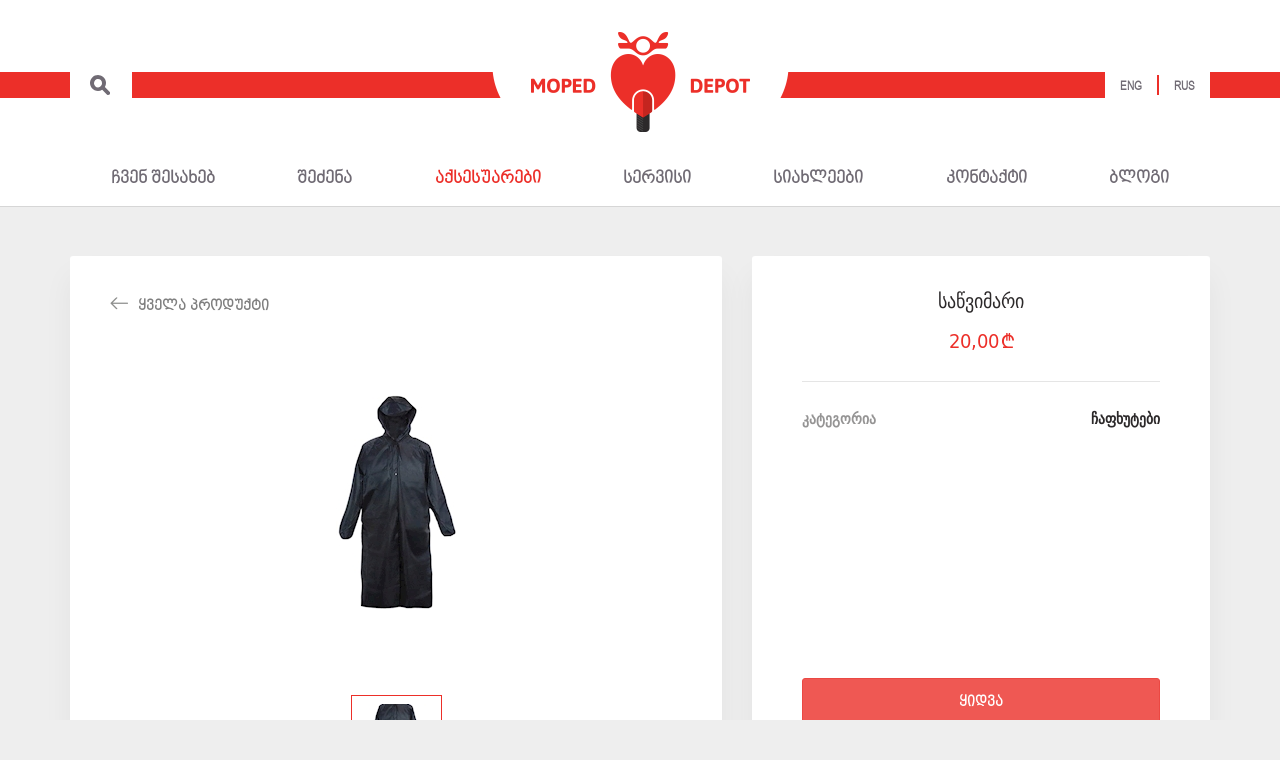

--- FILE ---
content_type: text/html; charset=utf-8
request_url: https://mopeddepot.ge/ge/accessories/13/satsvimari
body_size: 5126
content:
<!DOCTYPE html>

<html data-ng-app="moped-app" class="innerpage">
<head>
    <meta charset="utf-8" />
    <meta name="viewport" content="width=device-width, minimum-scale=1.0, maximum-scale=1.0, user-scalable=no" />
    <meta name="format-detection" content="telephone=no">
    <meta http-equiv="X-UA-Compatible" content="IE=edge" />
    <link rel="apple-touch-icon" sizes="180x180" href="/m/i/favicons/apple-touch-icon.png">
    <link rel="icon" type="image/png" sizes="32x32" href="/m/i/favicons/favicon-32x32.png">
    <link rel="icon" type="image/png" sizes="16x16" href="/m/i/favicons/favicon-16x16.png">
    <link rel="manifest" href="/m/i/favicons/manifest.json">
    <link rel="mask-icon" href="/m/i/favicons/safari-pinned-tab.svg" color="#ec2f29">
    <meta name="theme-color" content="#ffffff">
    <link rel="canonical" href="https://mopeddepot.ge/ge/accessories/13/satsvimari">
    <link rel="stylesheet" href="/m/css/site.min.css?1.2.8084.31452" />
    <script type="text/javascript" src="/m/js/pre.min.js?1.2.8084.31452"></script>
        <title>საწვიმარი</title>
    <meta name="description" content="მიწოდების ვადა 1 დღე ზომა უნივერსალი ფერის არჩევანი იასამნისფერი " />
    <meta name="keywords" content="" />
    <meta property="og:title" content="საწვიმარი" />
    <meta property="og:description" content="მიწოდების ვადა 1 დღე ზომა უნივერსალი ფერის არჩევანი იასამნისფერი " />
    <meta property="og:type" content="website" />
    <meta property="og:url" content="https://mopeddepot.ge/ge/accessories/13/satsvimari" />
    <meta property="og:image" content="https://mopeddepot.ge/file/get/3823/9BX-pceWxEWHxKJm8gqxUg" />

    <!-- Google Tag Manager -->
<script>(function(w,d,s,l,i){w[l]=w[l]||[];w[l].push({'gtm.start':
new Date().getTime(),event:'gtm.js'});var f=d.getElementsByTagName(s)[0],
j=d.createElement(s),dl=l!='dataLayer'?'&l='+l:'';j.async=true;j.src=
'https://www.googletagmanager.com/gtm.js?id='+i+dl;f.parentNode.insertBefore(j,f);
})(window,document,'script','dataLayer','GTM-NQM4VG2');</script>
<!-- End Google Tag Manager -->

<!-- Global site tag (gtag.js) - Google Analytics -->
<script async src="https://www.googletagmanager.com/gtag/js?id=UA-111553719-1"></script>
<script>
  window.dataLayer = window.dataLayer || [];
  function gtag(){dataLayer.push(arguments);}
  gtag('js', new Date());

  gtag('config', 'UA-111553719-1');
</script>

<meta name="facebook-domain-verification" content="632wve785a4svd11rla1jq0a68ynyd" />

<!-- Facebook Pixel Code -->
<script>
  !function(f,b,e,v,n,t,s)
  {if(f.fbq)return;n=f.fbq=function(){n.callMethod?
  n.callMethod.apply(n,arguments):n.queue.push(arguments)};
  if(!f._fbq)f._fbq=n;n.push=n;n.loaded=!0;n.version='2.0';
  n.queue=[];t=b.createElement(e);t.async=!0;
  t.src=v;s=b.getElementsByTagName(e)[0];
  s.parentNode.insertBefore(t,s)}(window, document,'script',
  'https://connect.facebook.net/en_US/fbevents.js');
  fbq('init', '443914970247002');
  fbq('track', 'PageView');
</script>
<noscript><img height="1" width="1" style="display:none"
  src="https://www.facebook.com/tr?id=443914970247002&ev=PageView&noscript=1"
/></noscript>
<!-- End Facebook Pixel Code -->
</head>
<body class="inner ge">

    <!-- Google Tag Manager (noscript) -->
<noscript><iframe src="https://www.googletagmanager.com/ns.html?id=GTM-NQM4VG2"
height="0" width="0" style="display:none;visibility:hidden"></iframe></noscript>
<!-- End Google Tag Manager (noscript) -->


    <header class="header">
        <div class="header__top">
            <div class="container">
                <div class="content">
                    <div class="search-wrap">
                        <a href="" class="search-trigger js-search-trigger"><i class="icon-search--black"></i></a>
                        <input type="text" placeholder="საძიებო სიტყვა" class="js-search-input" />
                        <a href="" class="search-close"><i class="icon-close--black"></i></a>
                    </div>
                    <div class="burger visible-xs">
                        <a href="" class="caps"><i class="icon-burger--red"></i>&nbsp;მენიუ</a>
                    </div>
                    <div class="menu-responsive-wrap">
                        <div class="search-wrap">
                            <a href="" class="search-trigger js-mobile-search-button"><i class="icon-search--black"></i></a>
                            <input type="text" class="js-mobile-search-input" placeholder="საძიებო სიტყვა" />
                            <a href="" class="search-close"><i class="icon-close--black"></i></a>
                        </div>
                        <div class="menu">
                                <a href="//mopeddepot.ge/ge/about-us" class="caps ">ჩვენ შესახებ</a>
                                <a href="//mopeddepot.ge/ge/mopedebi" class="caps ">შეძენა</a>
                                <a href="//mopeddepot.ge/ge/accessories" class="caps active">აქსესუარები</a>
                                <a href="//mopeddepot.ge/ge/service" class="caps ">სერვისი</a>
                                <a href="//mopeddepot.ge/ge/news" class="caps ">სიახლეები</a>
                                <a href="//mopeddepot.ge/ge/contact" class="caps ">კონტაქტი</a>
                                <a href="//mopeddepot.ge/ge/28" class="caps ">ბლოგი</a>
                        </div>
                    </div>

                    <div class="logo"><a href="//mopeddepot.ge/ge/" style="background-image: url('/m/i/logo--en@2x.png')"></a></div>
                    <div class="langswitcher">

                            <a href="https://mopeddepot.ge/en/accessories/13/satsvimari" class="caps">Eng</a>
                                <div class="divider"></div>
                            <a href="https://mopeddepot.ge/ru/accessories/13/satsvimari" class="caps">Rus</a>
                    </div>
                </div>
            </div>
        </div>
        <div class="header__bottom">
            <div class="container">
                <div class="menu">
                        <a href="//mopeddepot.ge/ge/about-us" class="caps ">ჩვენ შესახებ</a>
                        <a href="//mopeddepot.ge/ge/mopedebi" class="caps ">შეძენა</a>
                        <a href="//mopeddepot.ge/ge/accessories" class="caps active">აქსესუარები</a>
                        <a href="//mopeddepot.ge/ge/service" class="caps ">სერვისი</a>
                        <a href="//mopeddepot.ge/ge/news" class="caps ">სიახლეები</a>
                        <a href="//mopeddepot.ge/ge/contact" class="caps ">კონტაქტი</a>
                        <a href="//mopeddepot.ge/ge/28" class="caps ">ბლოგი</a>
                </div>
            </div>
        </div>
    </header>

    

<style>
    .space-logo {
        width: 36px;
        vertical-align: middle;
        margin-right: 5px;
    }

        .space-logo + span {
            vertical-align: middle;
        }

    .btn-primary-black {
        background-color: black;
        border-color: black;
        padding-top: 5px;
        padding-bottom: 5px;
    }
    .btn-primary-black:hover {
        background-color: black;
        border-color: black;
    }
</style>

<div class="inner-content mopeds">
    <div class="singlemoped  ">
        <div class="container">
            <div class="row">
                <div class="col-md-7 col-sm-12 col-xs-12">
                    <section class="singlemoped__gallery">
                        <div class="goback">
                            <a href="//mopeddepot.ge/ge/accessories"><i class="icon-arrowleft--black"></i><span class="caps">ყველა პროდუქტი</span></a>
                        </div>
                        <div class="gallery">
                            <div class="slider-for">
                                        <div class="slider-for__item">
                                            <div class="image">
                                                <img src="//mopeddepot.ge/file/get/3823/9BX-pceWxEWHxKJm8gqxUg" alt="საწვიმარი">
                                            </div>
                                        </div>
                            </div>
                            <div class="slider-nav">
                                    <div class="slider-for__item item-nav">
                                        <img src="//mopeddepot.ge/file/get/3824/IaJoSgJFkkKDTi3u763OPA" alt="საწვიმარი">
                                    </div>
                            </div>
                        </div>
                    </section>

                </div>
                <div class="col-md-5 col-sm-12 col-xs-12">
                    <section class="singlemoped__details">
                        <div class="title">
                            <h3>საწვიმარი</h3>
                                <p class="price"><span class="currentprice">20,00<i class="icon-gel--red"></i></span></p>
                        </div>
                        <div class="properties">
                                <div class="item">
                                    <span class="name">კატეგორია</span>
                                    <span class="value">ჩაფხუტები<i class="icon-gel--red"></i></span>
                                </div>



                        </div>

                        <div class="actions actions--full">
                            <a href="//mopeddepot.ge/ge/application?item=13&amp;type=4" class="btn btn-primary caps">ყიდვა</a>
                        </div>




                        <div class="social">
                            <a href="//www.facebook.com/sharer/sharer.php?u=https://mopeddepot.ge/ge/accessories/13/satsvimari" onclick="javascript:window.open(this.href,'', 'menubar=no,toolbar=no,resizable=yes,scrollbars=yes,height=600,width=600');return false;"><i class="icon-facebook--black-o"></i>facebook</a>
                            <a href="//twitter.com/intent/tweet?text=საწვიმარი" onclick="javascript:window.open(this.href,'', 'menubar=no,toolbar=no,resizable=yes,scrollbars=yes,height=600,width=600');return false;"><i class="icon-twitter--black-o"></i>twitter</a>
                            
                            <a href="//www.linkedin.com/cws/share?url=https://mopeddepot.ge/ge/accessories/13/satsvimari" onclick="javascript:window.open(this.href,'', 'menubar=no,toolbar=no,resizable=yes,scrollbars=yes,height=600,width=600');return false;"><i class="icon-linkedin--black-o"></i>linkedin</a>

                        </div>

                    </section>
                </div>
            </div>
                <div class="row">
                    <div class="col-md-12 col-sm-12 col-xs-12">
                        <section class="singlemoped__tabs">
                            <ul class="nav nav-tabs" role="tablist">
                                <li role="presentation" class="active">
                                    <a href="#properties" aria-controls="properties" role="tab" data-toggle="tab" class="caps"><h2 class="caps">ტექნიკური მახასიათებლები</h2></a>
                                </li>
                                <li role="presentation">
                                    <a href="#description" aria-controls="description" role="tab" data-toggle="tab" class="caps"><h2 class="caps">აღწერა</h2></a>
                                </li>
                            </ul>
                            <div class="tab-content">
                                <div role="tabpanel" class="tab-pane active" id="properties">
                                    <div class="properties-wrap">
                                        <div class="properties-column">
                                                <div class="item">
                                                    <span class="name">ზომა</span>
                                                    <span class="value">უნივერსალი</span>
                                                </div>
                                        </div>
                                        <div class="properties-column">
                                                <div class="item">
                                                    <span class="name">ფერის არჩევანი</span>
                                                    <span class="value">იასამნისფერი</span>
                                                </div>
                                        </div>
                                    </div>
                                </div>
                                <div role="tabpanel" class="tab-pane" id="description">
                                    
                                </div>
                            </div>
                        </section>
                    </div>
                </div>
        </div>
    </div>
</div>

<script>
    $('.singlemoped .singlemoped__gallery, .singlemoped .singlemoped__details').equalHeights({ useOuterHeight: true });

    $('.slider-for').slick({
        slidesToShow: 1,
        slidesToScroll: 1,
        arrows: false,
        fade: true,
        asNavFor: '.slider-nav'
    });

    $('.slider-nav').slick({
        slidesToShow: 5,
        slidesToScroll: 1,
        asNavFor: '.slider-for',
        dots: false,
        arrows: false,
        centerMode: true,
        focusOnSelect: true,
        responsive: [
            {
                breakpoint: 768,
                settings: {
                    slidesToShow: 3,
                    slidesToScroll: 1,
                    swipe: true
                }
            }
        ]
    })
</script>



    <footer class="footer">
        <div class="footer__top">
            <div class="container">
                <div class="content">
                    <div class="logo">
                        <a href="//mopeddepot.ge/ge/"></a>
                    </div>
                    <div class="social">
                            <a href="https://www.facebook.com/mopeddepot/" target="_blank"><i class="icon-facebook--white-o"></i>facebook</a>
                                                                                            </div>
                    <div class="copyright">
                        <a href="http://helix.ge" target="_blank"></a>
                    </div>
                </div>
            </div>
        </div>
        <div class="footer__bottom">
            <div class="container">
                <div class="content">
                    <div class="company">
                        <p> ყვეელა უფლება დაცულია ©2017 </p>
                    </div>
                    <div class="divider"></div>
                    <div class="privacypolicy">
                        <a href="//mopeddepot.ge/ge/privacy-policy">კონფიდენციალურობის პოლიტიკა</a>
                    </div>
                </div>
            </div>
        </div>
    </footer>

    <!-- Google Tag Manager (noscript) -->
<noscript><iframe src="https://www.googletagmanager.com/ns.html?id=GTM-NQM4VG2"
height="0" width="0" style="display:none;visibility:hidden"></iframe></noscript>
<!-- End Google Tag Manager (noscript) -->


    <script type="text/javascript" src="/m/js/post.min.js?1.2.8084.31452"></script>
    <script src="/m/js/angular.min.js"></script>
    <script src="/m/js/ngapp/app.js?1.2.8084.31452"></script>

    <script src="/m/js/ngapp/controllers/contact-controller.js?1.2.8084.31452"></script>
    <script src="/m/js/ngapp/controllers/aplication-controller.js?1.2.8084.31452"></script>
    <script>
        $(".js-search-input").on("keypress", function (e) {
            if (e.keyCode == 13) { location.href = '//mopeddepot.ge/ge/search?q=' + $(".js-search-input").val(); }
        })

        $(".js-search-trigger").on("click", function (e) {
            e.preventDefault();
            if ($(".search-wrap").hasClass("open")) {
                location.href = '//mopeddepot.ge/ge/search?q=' + $(".js-search-input").val();
            }
            $(this).parents('.search-wrap').addClass('open');
            return false;
        })


        $(".js-mobile-search-input").on("keypress", function (e) {
            if (e.keyCode == 13) { location.href = '//mopeddepot.ge/ge/search?q=' + $(".js-mobile-search-input").val(); }
        })
        $(".js-mobile-search-button").on("click", function (e) {

                location.href = '//mopeddepot.ge/ge/search?q=' + $(".js-search-input").val();
        })
    </script>
</body>
</html>


--- FILE ---
content_type: text/css
request_url: https://mopeddepot.ge/m/css/site.min.css?1.2.8084.31452
body_size: 102902
content:
@charset "UTF-8";/*!
 * Bootstrap v3.4.1 (https://getbootstrap.com/)
 * Copyright 2011-2019 Twitter, Inc.
 * Licensed under MIT (https://github.com/twbs/bootstrap/blob/master/LICENSE)
 *//*! normalize.css v3.0.3 | MIT License | github.com/necolas/normalize.css */html{font-family:sans-serif;-ms-text-size-adjust:100%;-webkit-text-size-adjust:100%}body{margin:0}article,aside,details,figcaption,figure,footer,header,hgroup,main,menu,nav,section,summary{display:block}audio,canvas,progress,video{display:inline-block;vertical-align:baseline}audio:not([controls]){display:none;height:0}[hidden],template{display:none}a{background-color:transparent}a:active,a:hover{outline:0}abbr[title]{border-bottom:none;text-decoration:underline;text-decoration:underline dotted}b,strong{font-weight:700}dfn{font-style:italic}h1{font-size:2em;margin:.67em 0}mark{background:#ff0;color:#000}small{font-size:80%}sub,sup{font-size:75%;line-height:0;position:relative;vertical-align:baseline}sup{top:-.5em}sub{bottom:-.25em}img{border:0}svg:not(:root){overflow:hidden}figure{margin:1em 40px}hr{box-sizing:content-box;height:0}pre{overflow:auto}code,kbd,pre,samp{font-family:monospace,monospace;font-size:1em}button,input,optgroup,select,textarea{color:inherit;font:inherit;margin:0}button{overflow:visible}button,select{text-transform:none}button,html input[type=button],input[type=reset],input[type=submit]{-webkit-appearance:button;cursor:pointer}button[disabled],html input[disabled]{cursor:default}button::-moz-focus-inner,input::-moz-focus-inner{border:0;padding:0}input{line-height:normal}input[type=checkbox],input[type=radio]{box-sizing:border-box;padding:0}input[type=number]::-webkit-inner-spin-button,input[type=number]::-webkit-outer-spin-button{height:auto}input[type=search]{-webkit-appearance:textfield;box-sizing:content-box}input[type=search]::-webkit-search-cancel-button,input[type=search]::-webkit-search-decoration{-webkit-appearance:none}fieldset{border:1px solid silver;margin:0 2px;padding:.35em .625em .75em}legend{border:0;padding:0}textarea{overflow:auto}optgroup{font-weight:700}table{border-collapse:collapse;border-spacing:0}td,th{padding:0}/*! Source: https://github.com/h5bp/html5-boilerplate/blob/master/src/css/main.css */@media print{*,:after,:before{color:#000!important;text-shadow:none!important;background:0 0!important;box-shadow:none!important}a,a:visited{text-decoration:underline}a[href]:after{content:" (" attr(href) ")"}abbr[title]:after{content:" (" attr(title) ")"}a[href^="#"]:after,a[href^="javascript:"]:after{content:""}blockquote,pre{border:1px solid #999;page-break-inside:avoid}thead{display:table-header-group}img,tr{page-break-inside:avoid}img{max-width:100%!important}h2,h3,p{orphans:3;widows:3}h2,h3{page-break-after:avoid}.navbar{display:none}.btn>.caret,.dropup>.btn>.caret{border-top-color:#000!important}.label{border:1px solid #000}.table{border-collapse:collapse!important}.table td,.table th{background-color:#fff!important}.table-bordered td,.table-bordered th{border:1px solid #ddd!important}}@font-face{font-family:"Glyphicons Halflings";src:url(../f/bootstrap/glyphicons-halflings-regular.eot);src:url(../f/bootstrap/glyphicons-halflings-regular.eot?#iefix) format("embedded-opentype"),url(../f/bootstrap/glyphicons-halflings-regular.woff2) format("woff2"),url(../f/bootstrap/glyphicons-halflings-regular.woff) format("woff"),url(../f/bootstrap/glyphicons-halflings-regular.ttf) format("truetype"),url(../f/bootstrap/glyphicons-halflings-regular.svg#glyphicons_halflingsregular) format("svg")}.glyphicon{position:relative;top:1px;display:inline-block;font-family:"Glyphicons Halflings";font-style:normal;font-weight:400;line-height:1;-webkit-font-smoothing:antialiased;-moz-osx-font-smoothing:grayscale}.glyphicon-asterisk:before{content:"\002a"}.glyphicon-plus:before{content:"\002b"}.glyphicon-eur:before,.glyphicon-euro:before{content:"\20ac"}.glyphicon-minus:before{content:"\2212"}.glyphicon-cloud:before{content:"\2601"}.glyphicon-envelope:before{content:"\2709"}.glyphicon-pencil:before{content:"\270f"}.glyphicon-glass:before{content:"\e001"}.glyphicon-music:before{content:"\e002"}.glyphicon-search:before{content:"\e003"}.glyphicon-heart:before{content:"\e005"}.glyphicon-star:before{content:"\e006"}.glyphicon-star-empty:before{content:"\e007"}.glyphicon-user:before{content:"\e008"}.glyphicon-film:before{content:"\e009"}.glyphicon-th-large:before{content:"\e010"}.glyphicon-th:before{content:"\e011"}.glyphicon-th-list:before{content:"\e012"}.glyphicon-ok:before{content:"\e013"}.glyphicon-remove:before{content:"\e014"}.glyphicon-zoom-in:before{content:"\e015"}.glyphicon-zoom-out:before{content:"\e016"}.glyphicon-off:before{content:"\e017"}.glyphicon-signal:before{content:"\e018"}.glyphicon-cog:before{content:"\e019"}.glyphicon-trash:before{content:"\e020"}.glyphicon-home:before{content:"\e021"}.glyphicon-file:before{content:"\e022"}.glyphicon-time:before{content:"\e023"}.glyphicon-road:before{content:"\e024"}.glyphicon-download-alt:before{content:"\e025"}.glyphicon-download:before{content:"\e026"}.glyphicon-upload:before{content:"\e027"}.glyphicon-inbox:before{content:"\e028"}.glyphicon-play-circle:before{content:"\e029"}.glyphicon-repeat:before{content:"\e030"}.glyphicon-refresh:before{content:"\e031"}.glyphicon-list-alt:before{content:"\e032"}.glyphicon-lock:before{content:"\e033"}.glyphicon-flag:before{content:"\e034"}.glyphicon-headphones:before{content:"\e035"}.glyphicon-volume-off:before{content:"\e036"}.glyphicon-volume-down:before{content:"\e037"}.glyphicon-volume-up:before{content:"\e038"}.glyphicon-qrcode:before{content:"\e039"}.glyphicon-barcode:before{content:"\e040"}.glyphicon-tag:before{content:"\e041"}.glyphicon-tags:before{content:"\e042"}.glyphicon-book:before{content:"\e043"}.glyphicon-bookmark:before{content:"\e044"}.glyphicon-print:before{content:"\e045"}.glyphicon-camera:before{content:"\e046"}.glyphicon-font:before{content:"\e047"}.glyphicon-bold:before{content:"\e048"}.glyphicon-italic:before{content:"\e049"}.glyphicon-text-height:before{content:"\e050"}.glyphicon-text-width:before{content:"\e051"}.glyphicon-align-left:before{content:"\e052"}.glyphicon-align-center:before{content:"\e053"}.glyphicon-align-right:before{content:"\e054"}.glyphicon-align-justify:before{content:"\e055"}.glyphicon-list:before{content:"\e056"}.glyphicon-indent-left:before{content:"\e057"}.glyphicon-indent-right:before{content:"\e058"}.glyphicon-facetime-video:before{content:"\e059"}.glyphicon-picture:before{content:"\e060"}.glyphicon-map-marker:before{content:"\e062"}.glyphicon-adjust:before{content:"\e063"}.glyphicon-tint:before{content:"\e064"}.glyphicon-edit:before{content:"\e065"}.glyphicon-share:before{content:"\e066"}.glyphicon-check:before{content:"\e067"}.glyphicon-move:before{content:"\e068"}.glyphicon-step-backward:before{content:"\e069"}.glyphicon-fast-backward:before{content:"\e070"}.glyphicon-backward:before{content:"\e071"}.glyphicon-play:before{content:"\e072"}.glyphicon-pause:before{content:"\e073"}.glyphicon-stop:before{content:"\e074"}.glyphicon-forward:before{content:"\e075"}.glyphicon-fast-forward:before{content:"\e076"}.glyphicon-step-forward:before{content:"\e077"}.glyphicon-eject:before{content:"\e078"}.glyphicon-chevron-left:before{content:"\e079"}.glyphicon-chevron-right:before{content:"\e080"}.glyphicon-plus-sign:before{content:"\e081"}.glyphicon-minus-sign:before{content:"\e082"}.glyphicon-remove-sign:before{content:"\e083"}.glyphicon-ok-sign:before{content:"\e084"}.glyphicon-question-sign:before{content:"\e085"}.glyphicon-info-sign:before{content:"\e086"}.glyphicon-screenshot:before{content:"\e087"}.glyphicon-remove-circle:before{content:"\e088"}.glyphicon-ok-circle:before{content:"\e089"}.glyphicon-ban-circle:before{content:"\e090"}.glyphicon-arrow-left:before{content:"\e091"}.glyphicon-arrow-right:before{content:"\e092"}.glyphicon-arrow-up:before{content:"\e093"}.glyphicon-arrow-down:before{content:"\e094"}.glyphicon-share-alt:before{content:"\e095"}.glyphicon-resize-full:before{content:"\e096"}.glyphicon-resize-small:before{content:"\e097"}.glyphicon-exclamation-sign:before{content:"\e101"}.glyphicon-gift:before{content:"\e102"}.glyphicon-leaf:before{content:"\e103"}.glyphicon-fire:before{content:"\e104"}.glyphicon-eye-open:before{content:"\e105"}.glyphicon-eye-close:before{content:"\e106"}.glyphicon-warning-sign:before{content:"\e107"}.glyphicon-plane:before{content:"\e108"}.glyphicon-calendar:before{content:"\e109"}.glyphicon-random:before{content:"\e110"}.glyphicon-comment:before{content:"\e111"}.glyphicon-magnet:before{content:"\e112"}.glyphicon-chevron-up:before{content:"\e113"}.glyphicon-chevron-down:before{content:"\e114"}.glyphicon-retweet:before{content:"\e115"}.glyphicon-shopping-cart:before{content:"\e116"}.glyphicon-folder-close:before{content:"\e117"}.glyphicon-folder-open:before{content:"\e118"}.glyphicon-resize-vertical:before{content:"\e119"}.glyphicon-resize-horizontal:before{content:"\e120"}.glyphicon-hdd:before{content:"\e121"}.glyphicon-bullhorn:before{content:"\e122"}.glyphicon-bell:before{content:"\e123"}.glyphicon-certificate:before{content:"\e124"}.glyphicon-thumbs-up:before{content:"\e125"}.glyphicon-thumbs-down:before{content:"\e126"}.glyphicon-hand-right:before{content:"\e127"}.glyphicon-hand-left:before{content:"\e128"}.glyphicon-hand-up:before{content:"\e129"}.glyphicon-hand-down:before{content:"\e130"}.glyphicon-circle-arrow-right:before{content:"\e131"}.glyphicon-circle-arrow-left:before{content:"\e132"}.glyphicon-circle-arrow-up:before{content:"\e133"}.glyphicon-circle-arrow-down:before{content:"\e134"}.glyphicon-globe:before{content:"\e135"}.glyphicon-wrench:before{content:"\e136"}.glyphicon-tasks:before{content:"\e137"}.glyphicon-filter:before{content:"\e138"}.glyphicon-briefcase:before{content:"\e139"}.glyphicon-fullscreen:before{content:"\e140"}.glyphicon-dashboard:before{content:"\e141"}.glyphicon-paperclip:before{content:"\e142"}.glyphicon-heart-empty:before{content:"\e143"}.glyphicon-link:before{content:"\e144"}.glyphicon-phone:before{content:"\e145"}.glyphicon-pushpin:before{content:"\e146"}.glyphicon-usd:before{content:"\e148"}.glyphicon-gbp:before{content:"\e149"}.glyphicon-sort:before{content:"\e150"}.glyphicon-sort-by-alphabet:before{content:"\e151"}.glyphicon-sort-by-alphabet-alt:before{content:"\e152"}.glyphicon-sort-by-order:before{content:"\e153"}.glyphicon-sort-by-order-alt:before{content:"\e154"}.glyphicon-sort-by-attributes:before{content:"\e155"}.glyphicon-sort-by-attributes-alt:before{content:"\e156"}.glyphicon-unchecked:before{content:"\e157"}.glyphicon-expand:before{content:"\e158"}.glyphicon-collapse-down:before{content:"\e159"}.glyphicon-collapse-up:before{content:"\e160"}.glyphicon-log-in:before{content:"\e161"}.glyphicon-flash:before{content:"\e162"}.glyphicon-log-out:before{content:"\e163"}.glyphicon-new-window:before{content:"\e164"}.glyphicon-record:before{content:"\e165"}.glyphicon-save:before{content:"\e166"}.glyphicon-open:before{content:"\e167"}.glyphicon-saved:before{content:"\e168"}.glyphicon-import:before{content:"\e169"}.glyphicon-export:before{content:"\e170"}.glyphicon-send:before{content:"\e171"}.glyphicon-floppy-disk:before{content:"\e172"}.glyphicon-floppy-saved:before{content:"\e173"}.glyphicon-floppy-remove:before{content:"\e174"}.glyphicon-floppy-save:before{content:"\e175"}.glyphicon-floppy-open:before{content:"\e176"}.glyphicon-credit-card:before{content:"\e177"}.glyphicon-transfer:before{content:"\e178"}.glyphicon-cutlery:before{content:"\e179"}.glyphicon-header:before{content:"\e180"}.glyphicon-compressed:before{content:"\e181"}.glyphicon-earphone:before{content:"\e182"}.glyphicon-phone-alt:before{content:"\e183"}.glyphicon-tower:before{content:"\e184"}.glyphicon-stats:before{content:"\e185"}.glyphicon-sd-video:before{content:"\e186"}.glyphicon-hd-video:before{content:"\e187"}.glyphicon-subtitles:before{content:"\e188"}.glyphicon-sound-stereo:before{content:"\e189"}.glyphicon-sound-dolby:before{content:"\e190"}.glyphicon-sound-5-1:before{content:"\e191"}.glyphicon-sound-6-1:before{content:"\e192"}.glyphicon-sound-7-1:before{content:"\e193"}.glyphicon-copyright-mark:before{content:"\e194"}.glyphicon-registration-mark:before{content:"\e195"}.glyphicon-cloud-download:before{content:"\e197"}.glyphicon-cloud-upload:before{content:"\e198"}.glyphicon-tree-conifer:before{content:"\e199"}.glyphicon-tree-deciduous:before{content:"\e200"}.glyphicon-cd:before{content:"\e201"}.glyphicon-save-file:before{content:"\e202"}.glyphicon-open-file:before{content:"\e203"}.glyphicon-level-up:before{content:"\e204"}.glyphicon-copy:before{content:"\e205"}.glyphicon-paste:before{content:"\e206"}.glyphicon-alert:before{content:"\e209"}.glyphicon-equalizer:before{content:"\e210"}.glyphicon-king:before{content:"\e211"}.glyphicon-queen:before{content:"\e212"}.glyphicon-pawn:before{content:"\e213"}.glyphicon-bishop:before{content:"\e214"}.glyphicon-knight:before{content:"\e215"}.glyphicon-baby-formula:before{content:"\e216"}.glyphicon-tent:before{content:"\26fa"}.glyphicon-blackboard:before{content:"\e218"}.glyphicon-bed:before{content:"\e219"}.glyphicon-apple:before{content:"\f8ff"}.glyphicon-erase:before{content:"\e221"}.glyphicon-hourglass:before{content:"\231b"}.glyphicon-lamp:before{content:"\e223"}.glyphicon-duplicate:before{content:"\e224"}.glyphicon-piggy-bank:before{content:"\e225"}.glyphicon-scissors:before{content:"\e226"}.glyphicon-bitcoin:before{content:"\e227"}.glyphicon-btc:before{content:"\e227"}.glyphicon-xbt:before{content:"\e227"}.glyphicon-yen:before{content:"\00a5"}.glyphicon-jpy:before{content:"\00a5"}.glyphicon-ruble:before{content:"\20bd"}.glyphicon-rub:before{content:"\20bd"}.glyphicon-scale:before{content:"\e230"}.glyphicon-ice-lolly:before{content:"\e231"}.glyphicon-ice-lolly-tasted:before{content:"\e232"}.glyphicon-education:before{content:"\e233"}.glyphicon-option-horizontal:before{content:"\e234"}.glyphicon-option-vertical:before{content:"\e235"}.glyphicon-menu-hamburger:before{content:"\e236"}.glyphicon-modal-window:before{content:"\e237"}.glyphicon-oil:before{content:"\e238"}.glyphicon-grain:before{content:"\e239"}.glyphicon-sunglasses:before{content:"\e240"}.glyphicon-text-size:before{content:"\e241"}.glyphicon-text-color:before{content:"\e242"}.glyphicon-text-background:before{content:"\e243"}.glyphicon-object-align-top:before{content:"\e244"}.glyphicon-object-align-bottom:before{content:"\e245"}.glyphicon-object-align-horizontal:before{content:"\e246"}.glyphicon-object-align-left:before{content:"\e247"}.glyphicon-object-align-vertical:before{content:"\e248"}.glyphicon-object-align-right:before{content:"\e249"}.glyphicon-triangle-right:before{content:"\e250"}.glyphicon-triangle-left:before{content:"\e251"}.glyphicon-triangle-bottom:before{content:"\e252"}.glyphicon-triangle-top:before{content:"\e253"}.glyphicon-console:before{content:"\e254"}.glyphicon-superscript:before{content:"\e255"}.glyphicon-subscript:before{content:"\e256"}.glyphicon-menu-left:before{content:"\e257"}.glyphicon-menu-right:before{content:"\e258"}.glyphicon-menu-down:before{content:"\e259"}.glyphicon-menu-up:before{content:"\e260"}*{-webkit-box-sizing:border-box;-moz-box-sizing:border-box;box-sizing:border-box}:after,:before{-webkit-box-sizing:border-box;-moz-box-sizing:border-box;box-sizing:border-box}html{font-size:10px;-webkit-tap-highlight-color:transparent}body{font-family:"Helvetica Neue",Helvetica,Arial,sans-serif;font-size:14px;line-height:1.42857;color:#333;background-color:#fff}button,input,select,textarea{font-family:inherit;font-size:inherit;line-height:inherit}a{color:#ec2f29;text-decoration:none}a:focus,a:hover{color:#b81610;text-decoration:underline}a:focus{outline:5px auto -webkit-focus-ring-color;outline-offset:-2px}figure{margin:0}img{vertical-align:middle}.img-responsive{display:block;max-width:100%;height:auto}.img-rounded{border-radius:6px}.img-thumbnail{padding:4px;line-height:1.42857;background-color:#fff;border:1px solid #ddd;border-radius:4px;-webkit-transition:all .2s ease-in-out;-o-transition:all .2s ease-in-out;transition:all .2s ease-in-out;display:inline-block;max-width:100%;height:auto}.img-circle{border-radius:50%}hr{margin-top:20px;margin-bottom:20px;border:0;border-top:1px solid #eee}.sr-only{position:absolute;width:1px;height:1px;padding:0;margin:-1px;overflow:hidden;clip:rect(0,0,0,0);border:0}.sr-only-focusable:active,.sr-only-focusable:focus{position:static;width:auto;height:auto;margin:0;overflow:visible;clip:auto}[role=button]{cursor:pointer}.h1,.h2,.h3,.h4,.h5,.h6,h1,h2,h3,h4,h5,h6{font-family:inherit;font-weight:500;line-height:1.1;color:inherit}.h1 .small,.h1 small,.h2 .small,.h2 small,.h3 .small,.h3 small,.h4 .small,.h4 small,.h5 .small,.h5 small,.h6 .small,.h6 small,h1 .small,h1 small,h2 .small,h2 small,h3 .small,h3 small,h4 .small,h4 small,h5 .small,h5 small,h6 .small,h6 small{font-weight:400;line-height:1;color:#777}.h1,.h2,.h3,h1,h2,h3{margin-top:20px;margin-bottom:10px}.h1 .small,.h1 small,.h2 .small,.h2 small,.h3 .small,.h3 small,h1 .small,h1 small,h2 .small,h2 small,h3 .small,h3 small{font-size:65%}.h4,.h5,.h6,h4,h5,h6{margin-top:10px;margin-bottom:10px}.h4 .small,.h4 small,.h5 .small,.h5 small,.h6 .small,.h6 small,h4 .small,h4 small,h5 .small,h5 small,h6 .small,h6 small{font-size:75%}.h1,h1{font-size:36px}.h2,h2{font-size:30px}.h3,h3{font-size:24px}.h4,h4{font-size:18px}.h5,h5{font-size:14px}.h6,h6{font-size:12px}p{margin:0 0 10px}.lead{margin-bottom:20px;font-size:16px;font-weight:300;line-height:1.4}@media (min-width:768px){.lead{font-size:21px}}.small,small{font-size:85%}.mark,mark{padding:.2em;background-color:#fcf8e3}.text-left{text-align:left}.text-right{text-align:right}.text-center{text-align:center}.text-justify{text-align:justify}.text-nowrap{white-space:nowrap}.text-lowercase{text-transform:lowercase}.initialism,.text-uppercase{text-transform:uppercase}.text-capitalize{text-transform:capitalize}.text-muted{color:#777}.text-primary{color:#ec2f29}a.text-primary:focus,a.text-primary:hover{color:#d01812}.text-success{color:#3c763d}a.text-success:focus,a.text-success:hover{color:#2b542c}.text-info{color:#31708f}a.text-info:focus,a.text-info:hover{color:#245269}.text-warning{color:#8a6d3b}a.text-warning:focus,a.text-warning:hover{color:#66512c}.text-danger{color:#a94442}a.text-danger:focus,a.text-danger:hover{color:#843534}.bg-primary{color:#fff}.bg-primary{background-color:#ec2f29}a.bg-primary:focus,a.bg-primary:hover{background-color:#d01812}.bg-success{background-color:#dff0d8}a.bg-success:focus,a.bg-success:hover{background-color:#c1e2b3}.bg-info{background-color:#d9edf7}a.bg-info:focus,a.bg-info:hover{background-color:#afd9ee}.bg-warning{background-color:#fcf8e3}a.bg-warning:focus,a.bg-warning:hover{background-color:#f7ecb5}.bg-danger{background-color:#f2dede}a.bg-danger:focus,a.bg-danger:hover{background-color:#e4b9b9}.page-header{padding-bottom:9px;margin:40px 0 20px;border-bottom:1px solid #eee}ol,ul{margin-top:0;margin-bottom:10px}ol ol,ol ul,ul ol,ul ul{margin-bottom:0}.list-unstyled{padding-left:0;list-style:none}.list-inline{padding-left:0;list-style:none;margin-left:-5px}.list-inline>li{display:inline-block;padding-right:5px;padding-left:5px}dl{margin-top:0;margin-bottom:20px}dd,dt{line-height:1.42857}dt{font-weight:700}dd{margin-left:0}.dl-horizontal dd:after,.dl-horizontal dd:before{display:table;content:" "}.dl-horizontal dd:after{clear:both}@media (min-width:768px){.dl-horizontal dt{float:left;width:160px;clear:left;text-align:right;overflow:hidden;text-overflow:ellipsis;white-space:nowrap}.dl-horizontal dd{margin-left:180px}}abbr[data-original-title],abbr[title]{cursor:help}.initialism{font-size:90%}blockquote{padding:10px 20px;margin:0 0 20px;font-size:17.5px;border-left:5px solid #eee}blockquote ol:last-child,blockquote p:last-child,blockquote ul:last-child{margin-bottom:0}blockquote .small,blockquote footer,blockquote small{display:block;font-size:80%;line-height:1.42857;color:#777}blockquote .small:before,blockquote footer:before,blockquote small:before{content:"\2014 \00A0"}.blockquote-reverse,blockquote.pull-right{padding-right:15px;padding-left:0;text-align:right;border-right:5px solid #eee;border-left:0}.blockquote-reverse .small:before,.blockquote-reverse footer:before,.blockquote-reverse small:before,blockquote.pull-right .small:before,blockquote.pull-right footer:before,blockquote.pull-right small:before{content:""}.blockquote-reverse .small:after,.blockquote-reverse footer:after,.blockquote-reverse small:after,blockquote.pull-right .small:after,blockquote.pull-right footer:after,blockquote.pull-right small:after{content:"\00A0 \2014"}address{margin-bottom:20px;font-style:normal;line-height:1.42857}code,kbd,pre,samp{font-family:Menlo,Monaco,Consolas,"Courier New",monospace}code{padding:2px 4px;font-size:90%;color:#c7254e;background-color:#f9f2f4;border-radius:4px}kbd{padding:2px 4px;font-size:90%;color:#fff;background-color:#333;border-radius:3px;box-shadow:inset 0 -1px 0 rgba(0,0,0,.25)}kbd kbd{padding:0;font-size:100%;font-weight:700;box-shadow:none}pre{display:block;padding:9.5px;margin:0 0 10px;font-size:13px;line-height:1.42857;color:#333;word-break:break-all;word-wrap:break-word;background-color:#f5f5f5;border:1px solid #ccc;border-radius:4px}pre code{padding:0;font-size:inherit;color:inherit;white-space:pre-wrap;background-color:transparent;border-radius:0}.pre-scrollable{max-height:340px;overflow-y:scroll}.container{padding-right:15px;padding-left:15px;margin-right:auto;margin-left:auto}.container:after,.container:before{display:table;content:" "}.container:after{clear:both}@media (min-width:768px){.container{width:750px}}@media (min-width:992px){.container{width:970px}}@media (min-width:1200px){.container{width:1170px}}.container-fluid{padding-right:15px;padding-left:15px;margin-right:auto;margin-left:auto}.container-fluid:after,.container-fluid:before{display:table;content:" "}.container-fluid:after{clear:both}.row{margin-right:-15px;margin-left:-15px}.row:after,.row:before{display:table;content:" "}.row:after{clear:both}.row-no-gutters{margin-right:0;margin-left:0}.row-no-gutters [class*=col-]{padding-right:0;padding-left:0}.col-lg-1,.col-lg-10,.col-lg-11,.col-lg-12,.col-lg-2,.col-lg-3,.col-lg-4,.col-lg-5,.col-lg-6,.col-lg-7,.col-lg-8,.col-lg-9,.col-md-1,.col-md-10,.col-md-11,.col-md-12,.col-md-2,.col-md-3,.col-md-4,.col-md-5,.col-md-6,.col-md-7,.col-md-8,.col-md-9,.col-sm-1,.col-sm-10,.col-sm-11,.col-sm-12,.col-sm-2,.col-sm-3,.col-sm-4,.col-sm-5,.col-sm-6,.col-sm-7,.col-sm-8,.col-sm-9,.col-xs-1,.col-xs-10,.col-xs-11,.col-xs-12,.col-xs-2,.col-xs-3,.col-xs-4,.col-xs-5,.col-xs-6,.col-xs-7,.col-xs-8,.col-xs-9{position:relative;min-height:1px;padding-right:15px;padding-left:15px}.col-xs-1,.col-xs-10,.col-xs-11,.col-xs-12,.col-xs-2,.col-xs-3,.col-xs-4,.col-xs-5,.col-xs-6,.col-xs-7,.col-xs-8,.col-xs-9{float:left}.col-xs-1{width:8.33333%}.col-xs-2{width:16.66667%}.col-xs-3{width:25%}.col-xs-4{width:33.33333%}.col-xs-5{width:41.66667%}.col-xs-6{width:50%}.col-xs-7{width:58.33333%}.col-xs-8{width:66.66667%}.col-xs-9{width:75%}.col-xs-10{width:83.33333%}.col-xs-11{width:91.66667%}.col-xs-12{width:100%}.col-xs-pull-0{right:auto}.col-xs-pull-1{right:8.33333%}.col-xs-pull-2{right:16.66667%}.col-xs-pull-3{right:25%}.col-xs-pull-4{right:33.33333%}.col-xs-pull-5{right:41.66667%}.col-xs-pull-6{right:50%}.col-xs-pull-7{right:58.33333%}.col-xs-pull-8{right:66.66667%}.col-xs-pull-9{right:75%}.col-xs-pull-10{right:83.33333%}.col-xs-pull-11{right:91.66667%}.col-xs-pull-12{right:100%}.col-xs-push-0{left:auto}.col-xs-push-1{left:8.33333%}.col-xs-push-2{left:16.66667%}.col-xs-push-3{left:25%}.col-xs-push-4{left:33.33333%}.col-xs-push-5{left:41.66667%}.col-xs-push-6{left:50%}.col-xs-push-7{left:58.33333%}.col-xs-push-8{left:66.66667%}.col-xs-push-9{left:75%}.col-xs-push-10{left:83.33333%}.col-xs-push-11{left:91.66667%}.col-xs-push-12{left:100%}.col-xs-offset-0{margin-left:0}.col-xs-offset-1{margin-left:8.33333%}.col-xs-offset-2{margin-left:16.66667%}.col-xs-offset-3{margin-left:25%}.col-xs-offset-4{margin-left:33.33333%}.col-xs-offset-5{margin-left:41.66667%}.col-xs-offset-6{margin-left:50%}.col-xs-offset-7{margin-left:58.33333%}.col-xs-offset-8{margin-left:66.66667%}.col-xs-offset-9{margin-left:75%}.col-xs-offset-10{margin-left:83.33333%}.col-xs-offset-11{margin-left:91.66667%}.col-xs-offset-12{margin-left:100%}@media (min-width:768px){.col-sm-1,.col-sm-10,.col-sm-11,.col-sm-12,.col-sm-2,.col-sm-3,.col-sm-4,.col-sm-5,.col-sm-6,.col-sm-7,.col-sm-8,.col-sm-9{float:left}.col-sm-1{width:8.33333%}.col-sm-2{width:16.66667%}.col-sm-3{width:25%}.col-sm-4{width:33.33333%}.col-sm-5{width:41.66667%}.col-sm-6{width:50%}.col-sm-7{width:58.33333%}.col-sm-8{width:66.66667%}.col-sm-9{width:75%}.col-sm-10{width:83.33333%}.col-sm-11{width:91.66667%}.col-sm-12{width:100%}.col-sm-pull-0{right:auto}.col-sm-pull-1{right:8.33333%}.col-sm-pull-2{right:16.66667%}.col-sm-pull-3{right:25%}.col-sm-pull-4{right:33.33333%}.col-sm-pull-5{right:41.66667%}.col-sm-pull-6{right:50%}.col-sm-pull-7{right:58.33333%}.col-sm-pull-8{right:66.66667%}.col-sm-pull-9{right:75%}.col-sm-pull-10{right:83.33333%}.col-sm-pull-11{right:91.66667%}.col-sm-pull-12{right:100%}.col-sm-push-0{left:auto}.col-sm-push-1{left:8.33333%}.col-sm-push-2{left:16.66667%}.col-sm-push-3{left:25%}.col-sm-push-4{left:33.33333%}.col-sm-push-5{left:41.66667%}.col-sm-push-6{left:50%}.col-sm-push-7{left:58.33333%}.col-sm-push-8{left:66.66667%}.col-sm-push-9{left:75%}.col-sm-push-10{left:83.33333%}.col-sm-push-11{left:91.66667%}.col-sm-push-12{left:100%}.col-sm-offset-0{margin-left:0}.col-sm-offset-1{margin-left:8.33333%}.col-sm-offset-2{margin-left:16.66667%}.col-sm-offset-3{margin-left:25%}.col-sm-offset-4{margin-left:33.33333%}.col-sm-offset-5{margin-left:41.66667%}.col-sm-offset-6{margin-left:50%}.col-sm-offset-7{margin-left:58.33333%}.col-sm-offset-8{margin-left:66.66667%}.col-sm-offset-9{margin-left:75%}.col-sm-offset-10{margin-left:83.33333%}.col-sm-offset-11{margin-left:91.66667%}.col-sm-offset-12{margin-left:100%}}@media (min-width:992px){.col-md-1,.col-md-10,.col-md-11,.col-md-12,.col-md-2,.col-md-3,.col-md-4,.col-md-5,.col-md-6,.col-md-7,.col-md-8,.col-md-9{float:left}.col-md-1{width:8.33333%}.col-md-2{width:16.66667%}.col-md-3{width:25%}.col-md-4{width:33.33333%}.col-md-5{width:41.66667%}.col-md-6{width:50%}.col-md-7{width:58.33333%}.col-md-8{width:66.66667%}.col-md-9{width:75%}.col-md-10{width:83.33333%}.col-md-11{width:91.66667%}.col-md-12{width:100%}.col-md-pull-0{right:auto}.col-md-pull-1{right:8.33333%}.col-md-pull-2{right:16.66667%}.col-md-pull-3{right:25%}.col-md-pull-4{right:33.33333%}.col-md-pull-5{right:41.66667%}.col-md-pull-6{right:50%}.col-md-pull-7{right:58.33333%}.col-md-pull-8{right:66.66667%}.col-md-pull-9{right:75%}.col-md-pull-10{right:83.33333%}.col-md-pull-11{right:91.66667%}.col-md-pull-12{right:100%}.col-md-push-0{left:auto}.col-md-push-1{left:8.33333%}.col-md-push-2{left:16.66667%}.col-md-push-3{left:25%}.col-md-push-4{left:33.33333%}.col-md-push-5{left:41.66667%}.col-md-push-6{left:50%}.col-md-push-7{left:58.33333%}.col-md-push-8{left:66.66667%}.col-md-push-9{left:75%}.col-md-push-10{left:83.33333%}.col-md-push-11{left:91.66667%}.col-md-push-12{left:100%}.col-md-offset-0{margin-left:0}.col-md-offset-1{margin-left:8.33333%}.col-md-offset-2{margin-left:16.66667%}.col-md-offset-3{margin-left:25%}.col-md-offset-4{margin-left:33.33333%}.col-md-offset-5{margin-left:41.66667%}.col-md-offset-6{margin-left:50%}.col-md-offset-7{margin-left:58.33333%}.col-md-offset-8{margin-left:66.66667%}.col-md-offset-9{margin-left:75%}.col-md-offset-10{margin-left:83.33333%}.col-md-offset-11{margin-left:91.66667%}.col-md-offset-12{margin-left:100%}}@media (min-width:1200px){.col-lg-1,.col-lg-10,.col-lg-11,.col-lg-12,.col-lg-2,.col-lg-3,.col-lg-4,.col-lg-5,.col-lg-6,.col-lg-7,.col-lg-8,.col-lg-9{float:left}.col-lg-1{width:8.33333%}.col-lg-2{width:16.66667%}.col-lg-3{width:25%}.col-lg-4{width:33.33333%}.col-lg-5{width:41.66667%}.col-lg-6{width:50%}.col-lg-7{width:58.33333%}.col-lg-8{width:66.66667%}.col-lg-9{width:75%}.col-lg-10{width:83.33333%}.col-lg-11{width:91.66667%}.col-lg-12{width:100%}.col-lg-pull-0{right:auto}.col-lg-pull-1{right:8.33333%}.col-lg-pull-2{right:16.66667%}.col-lg-pull-3{right:25%}.col-lg-pull-4{right:33.33333%}.col-lg-pull-5{right:41.66667%}.col-lg-pull-6{right:50%}.col-lg-pull-7{right:58.33333%}.col-lg-pull-8{right:66.66667%}.col-lg-pull-9{right:75%}.col-lg-pull-10{right:83.33333%}.col-lg-pull-11{right:91.66667%}.col-lg-pull-12{right:100%}.col-lg-push-0{left:auto}.col-lg-push-1{left:8.33333%}.col-lg-push-2{left:16.66667%}.col-lg-push-3{left:25%}.col-lg-push-4{left:33.33333%}.col-lg-push-5{left:41.66667%}.col-lg-push-6{left:50%}.col-lg-push-7{left:58.33333%}.col-lg-push-8{left:66.66667%}.col-lg-push-9{left:75%}.col-lg-push-10{left:83.33333%}.col-lg-push-11{left:91.66667%}.col-lg-push-12{left:100%}.col-lg-offset-0{margin-left:0}.col-lg-offset-1{margin-left:8.33333%}.col-lg-offset-2{margin-left:16.66667%}.col-lg-offset-3{margin-left:25%}.col-lg-offset-4{margin-left:33.33333%}.col-lg-offset-5{margin-left:41.66667%}.col-lg-offset-6{margin-left:50%}.col-lg-offset-7{margin-left:58.33333%}.col-lg-offset-8{margin-left:66.66667%}.col-lg-offset-9{margin-left:75%}.col-lg-offset-10{margin-left:83.33333%}.col-lg-offset-11{margin-left:91.66667%}.col-lg-offset-12{margin-left:100%}}table{background-color:transparent}table col[class*=col-]{position:static;display:table-column;float:none}table td[class*=col-],table th[class*=col-]{position:static;display:table-cell;float:none}caption{padding-top:8px;padding-bottom:8px;color:#777;text-align:left}th{text-align:left}.table{width:100%;max-width:100%;margin-bottom:20px}.table>tbody>tr>td,.table>tbody>tr>th,.table>tfoot>tr>td,.table>tfoot>tr>th,.table>thead>tr>td,.table>thead>tr>th{padding:8px;line-height:1.42857;vertical-align:top;border-top:1px solid #ddd}.table>thead>tr>th{vertical-align:bottom;border-bottom:2px solid #ddd}.table>caption+thead>tr:first-child>td,.table>caption+thead>tr:first-child>th,.table>colgroup+thead>tr:first-child>td,.table>colgroup+thead>tr:first-child>th,.table>thead:first-child>tr:first-child>td,.table>thead:first-child>tr:first-child>th{border-top:0}.table>tbody+tbody{border-top:2px solid #ddd}.table .table{background-color:#fff}.table-condensed>tbody>tr>td,.table-condensed>tbody>tr>th,.table-condensed>tfoot>tr>td,.table-condensed>tfoot>tr>th,.table-condensed>thead>tr>td,.table-condensed>thead>tr>th{padding:5px}.table-bordered{border:1px solid #ddd}.table-bordered>tbody>tr>td,.table-bordered>tbody>tr>th,.table-bordered>tfoot>tr>td,.table-bordered>tfoot>tr>th,.table-bordered>thead>tr>td,.table-bordered>thead>tr>th{border:1px solid #ddd}.table-bordered>thead>tr>td,.table-bordered>thead>tr>th{border-bottom-width:2px}.table-striped>tbody>tr:nth-of-type(odd){background-color:#f9f9f9}.table-hover>tbody>tr:hover{background-color:#f5f5f5}.table>tbody>tr.active>td,.table>tbody>tr.active>th,.table>tbody>tr>td.active,.table>tbody>tr>th.active,.table>tfoot>tr.active>td,.table>tfoot>tr.active>th,.table>tfoot>tr>td.active,.table>tfoot>tr>th.active,.table>thead>tr.active>td,.table>thead>tr.active>th,.table>thead>tr>td.active,.table>thead>tr>th.active{background-color:#f5f5f5}.table-hover>tbody>tr.active:hover>td,.table-hover>tbody>tr.active:hover>th,.table-hover>tbody>tr:hover>.active,.table-hover>tbody>tr>td.active:hover,.table-hover>tbody>tr>th.active:hover{background-color:#e8e8e8}.table>tbody>tr.success>td,.table>tbody>tr.success>th,.table>tbody>tr>td.success,.table>tbody>tr>th.success,.table>tfoot>tr.success>td,.table>tfoot>tr.success>th,.table>tfoot>tr>td.success,.table>tfoot>tr>th.success,.table>thead>tr.success>td,.table>thead>tr.success>th,.table>thead>tr>td.success,.table>thead>tr>th.success{background-color:#dff0d8}.table-hover>tbody>tr.success:hover>td,.table-hover>tbody>tr.success:hover>th,.table-hover>tbody>tr:hover>.success,.table-hover>tbody>tr>td.success:hover,.table-hover>tbody>tr>th.success:hover{background-color:#d0e9c6}.table>tbody>tr.info>td,.table>tbody>tr.info>th,.table>tbody>tr>td.info,.table>tbody>tr>th.info,.table>tfoot>tr.info>td,.table>tfoot>tr.info>th,.table>tfoot>tr>td.info,.table>tfoot>tr>th.info,.table>thead>tr.info>td,.table>thead>tr.info>th,.table>thead>tr>td.info,.table>thead>tr>th.info{background-color:#d9edf7}.table-hover>tbody>tr.info:hover>td,.table-hover>tbody>tr.info:hover>th,.table-hover>tbody>tr:hover>.info,.table-hover>tbody>tr>td.info:hover,.table-hover>tbody>tr>th.info:hover{background-color:#c4e3f3}.table>tbody>tr.warning>td,.table>tbody>tr.warning>th,.table>tbody>tr>td.warning,.table>tbody>tr>th.warning,.table>tfoot>tr.warning>td,.table>tfoot>tr.warning>th,.table>tfoot>tr>td.warning,.table>tfoot>tr>th.warning,.table>thead>tr.warning>td,.table>thead>tr.warning>th,.table>thead>tr>td.warning,.table>thead>tr>th.warning{background-color:#fcf8e3}.table-hover>tbody>tr.warning:hover>td,.table-hover>tbody>tr.warning:hover>th,.table-hover>tbody>tr:hover>.warning,.table-hover>tbody>tr>td.warning:hover,.table-hover>tbody>tr>th.warning:hover{background-color:#faf2cc}.table>tbody>tr.danger>td,.table>tbody>tr.danger>th,.table>tbody>tr>td.danger,.table>tbody>tr>th.danger,.table>tfoot>tr.danger>td,.table>tfoot>tr.danger>th,.table>tfoot>tr>td.danger,.table>tfoot>tr>th.danger,.table>thead>tr.danger>td,.table>thead>tr.danger>th,.table>thead>tr>td.danger,.table>thead>tr>th.danger{background-color:#f2dede}.table-hover>tbody>tr.danger:hover>td,.table-hover>tbody>tr.danger:hover>th,.table-hover>tbody>tr:hover>.danger,.table-hover>tbody>tr>td.danger:hover,.table-hover>tbody>tr>th.danger:hover{background-color:#ebcccc}.table-responsive{min-height:.01%;overflow-x:auto}@media screen and (max-width:767px){.table-responsive{width:100%;margin-bottom:15px;overflow-y:hidden;-ms-overflow-style:-ms-autohiding-scrollbar;border:1px solid #ddd}.table-responsive>.table{margin-bottom:0}.table-responsive>.table>tbody>tr>td,.table-responsive>.table>tbody>tr>th,.table-responsive>.table>tfoot>tr>td,.table-responsive>.table>tfoot>tr>th,.table-responsive>.table>thead>tr>td,.table-responsive>.table>thead>tr>th{white-space:nowrap}.table-responsive>.table-bordered{border:0}.table-responsive>.table-bordered>tbody>tr>td:first-child,.table-responsive>.table-bordered>tbody>tr>th:first-child,.table-responsive>.table-bordered>tfoot>tr>td:first-child,.table-responsive>.table-bordered>tfoot>tr>th:first-child,.table-responsive>.table-bordered>thead>tr>td:first-child,.table-responsive>.table-bordered>thead>tr>th:first-child{border-left:0}.table-responsive>.table-bordered>tbody>tr>td:last-child,.table-responsive>.table-bordered>tbody>tr>th:last-child,.table-responsive>.table-bordered>tfoot>tr>td:last-child,.table-responsive>.table-bordered>tfoot>tr>th:last-child,.table-responsive>.table-bordered>thead>tr>td:last-child,.table-responsive>.table-bordered>thead>tr>th:last-child{border-right:0}.table-responsive>.table-bordered>tbody>tr:last-child>td,.table-responsive>.table-bordered>tbody>tr:last-child>th,.table-responsive>.table-bordered>tfoot>tr:last-child>td,.table-responsive>.table-bordered>tfoot>tr:last-child>th{border-bottom:0}}fieldset{min-width:0;padding:0;margin:0;border:0}legend{display:block;width:100%;padding:0;margin-bottom:20px;font-size:21px;line-height:inherit;color:#333;border:0;border-bottom:1px solid #e5e5e5}label{display:inline-block;max-width:100%;margin-bottom:5px;font-weight:700}input[type=search]{-webkit-box-sizing:border-box;-moz-box-sizing:border-box;box-sizing:border-box;-webkit-appearance:none;appearance:none}input[type=checkbox],input[type=radio]{margin:4px 0 0;line-height:normal}fieldset[disabled] input[type=checkbox],fieldset[disabled] input[type=radio],input[type=checkbox].disabled,input[type=checkbox][disabled],input[type=radio].disabled,input[type=radio][disabled]{cursor:not-allowed}input[type=file]{display:block}input[type=range]{display:block;width:100%}select[multiple],select[size]{height:auto}input[type=checkbox]:focus,input[type=file]:focus,input[type=radio]:focus{outline:5px auto -webkit-focus-ring-color;outline-offset:-2px}output{display:block;padding-top:7px;font-size:14px;line-height:1.42857;color:#555}.form-control{display:block;width:100%;height:34px;padding:6px 12px;font-size:14px;line-height:1.42857;color:#555;background-color:#fff;background-image:none;border:1px solid #ccc;border-radius:4px;-webkit-box-shadow:inset 0 1px 1px rgba(0,0,0,.075);box-shadow:inset 0 1px 1px rgba(0,0,0,.075);-webkit-transition:border-color ease-in-out .15s,box-shadow ease-in-out .15s;-o-transition:border-color ease-in-out .15s,box-shadow ease-in-out .15s;transition:border-color ease-in-out .15s,box-shadow ease-in-out .15s}.form-control:focus{border-color:#66afe9;outline:0;-webkit-box-shadow:inset 0 1px 1px rgba(0,0,0,.075),0 0 8px rgba(102,175,233,.6);box-shadow:inset 0 1px 1px rgba(0,0,0,.075),0 0 8px rgba(102,175,233,.6)}.form-control::-moz-placeholder{color:#999;opacity:1}.form-control:-ms-input-placeholder{color:#999}.form-control::-webkit-input-placeholder{color:#999}.form-control::-ms-expand{background-color:transparent;border:0}.form-control[disabled],.form-control[readonly],fieldset[disabled] .form-control{background-color:#eee;opacity:1}.form-control[disabled],fieldset[disabled] .form-control{cursor:not-allowed}textarea.form-control{height:auto}@media screen and (-webkit-min-device-pixel-ratio:0){input[type=date].form-control,input[type=datetime-local].form-control,input[type=month].form-control,input[type=time].form-control{line-height:34px}.input-group-sm input[type=date],.input-group-sm input[type=datetime-local],.input-group-sm input[type=month],.input-group-sm input[type=time],.input-group-sm>.input-group-btn>input.btn[type=date],.input-group-sm>.input-group-btn>input.btn[type=datetime-local],.input-group-sm>.input-group-btn>input.btn[type=month],.input-group-sm>.input-group-btn>input.btn[type=time],.input-group-sm>input.form-control[type=date],.input-group-sm>input.form-control[type=datetime-local],.input-group-sm>input.form-control[type=month],.input-group-sm>input.form-control[type=time],.input-group-sm>input.input-group-addon[type=date],.input-group-sm>input.input-group-addon[type=datetime-local],.input-group-sm>input.input-group-addon[type=month],.input-group-sm>input.input-group-addon[type=time],input[type=date].input-sm,input[type=datetime-local].input-sm,input[type=month].input-sm,input[type=time].input-sm{line-height:30px}.input-group-lg input[type=date],.input-group-lg input[type=datetime-local],.input-group-lg input[type=month],.input-group-lg input[type=time],.input-group-lg>.input-group-btn>input.btn[type=date],.input-group-lg>.input-group-btn>input.btn[type=datetime-local],.input-group-lg>.input-group-btn>input.btn[type=month],.input-group-lg>.input-group-btn>input.btn[type=time],.input-group-lg>input.form-control[type=date],.input-group-lg>input.form-control[type=datetime-local],.input-group-lg>input.form-control[type=month],.input-group-lg>input.form-control[type=time],.input-group-lg>input.input-group-addon[type=date],.input-group-lg>input.input-group-addon[type=datetime-local],.input-group-lg>input.input-group-addon[type=month],.input-group-lg>input.input-group-addon[type=time],input[type=date].input-lg,input[type=datetime-local].input-lg,input[type=month].input-lg,input[type=time].input-lg{line-height:46px}}.form-group{margin-bottom:15px}.checkbox,.radio{position:relative;display:block;margin-top:10px;margin-bottom:10px}.checkbox.disabled label,.radio.disabled label,fieldset[disabled] .checkbox label,fieldset[disabled] .radio label{cursor:not-allowed}.checkbox label,.radio label{min-height:20px;padding-left:20px;margin-bottom:0;font-weight:400;cursor:pointer}.checkbox input[type=checkbox],.checkbox-inline input[type=checkbox],.radio input[type=radio],.radio-inline input[type=radio]{position:absolute;margin-left:-20px}.checkbox+.checkbox,.radio+.radio{margin-top:-5px}.checkbox-inline,.radio-inline{position:relative;display:inline-block;padding-left:20px;margin-bottom:0;font-weight:400;vertical-align:middle;cursor:pointer}.checkbox-inline.disabled,.radio-inline.disabled,fieldset[disabled] .checkbox-inline,fieldset[disabled] .radio-inline{cursor:not-allowed}.checkbox-inline+.checkbox-inline,.radio-inline+.radio-inline{margin-top:0;margin-left:10px}.form-control-static{min-height:34px;padding-top:7px;padding-bottom:7px;margin-bottom:0}.form-control-static.input-lg,.form-control-static.input-sm,.input-group-lg>.form-control-static.form-control,.input-group-lg>.form-control-static.input-group-addon,.input-group-lg>.input-group-btn>.form-control-static.btn,.input-group-sm>.form-control-static.form-control,.input-group-sm>.form-control-static.input-group-addon,.input-group-sm>.input-group-btn>.form-control-static.btn{padding-right:0;padding-left:0}.input-group-sm>.form-control,.input-group-sm>.input-group-addon,.input-group-sm>.input-group-btn>.btn,.input-sm{height:30px;padding:5px 10px;font-size:12px;line-height:1.5;border-radius:3px}.input-group-sm>.input-group-btn>select.btn,.input-group-sm>select.form-control,.input-group-sm>select.input-group-addon,select.input-sm{height:30px;line-height:30px}.input-group-sm>.input-group-btn>select.btn[multiple],.input-group-sm>.input-group-btn>textarea.btn,.input-group-sm>select.form-control[multiple],.input-group-sm>select.input-group-addon[multiple],.input-group-sm>textarea.form-control,.input-group-sm>textarea.input-group-addon,select[multiple].input-sm,textarea.input-sm{height:auto}.form-group-sm .form-control{height:30px;padding:5px 10px;font-size:12px;line-height:1.5;border-radius:3px}.form-group-sm select.form-control{height:30px;line-height:30px}.form-group-sm select[multiple].form-control,.form-group-sm textarea.form-control{height:auto}.form-group-sm .form-control-static{height:30px;min-height:32px;padding:6px 10px;font-size:12px;line-height:1.5}.input-group-lg>.form-control,.input-group-lg>.input-group-addon,.input-group-lg>.input-group-btn>.btn,.input-lg{height:46px;padding:10px 16px;font-size:18px;line-height:1.33333;border-radius:6px}.input-group-lg>.input-group-btn>select.btn,.input-group-lg>select.form-control,.input-group-lg>select.input-group-addon,select.input-lg{height:46px;line-height:46px}.input-group-lg>.input-group-btn>select.btn[multiple],.input-group-lg>.input-group-btn>textarea.btn,.input-group-lg>select.form-control[multiple],.input-group-lg>select.input-group-addon[multiple],.input-group-lg>textarea.form-control,.input-group-lg>textarea.input-group-addon,select[multiple].input-lg,textarea.input-lg{height:auto}.form-group-lg .form-control{height:46px;padding:10px 16px;font-size:18px;line-height:1.33333;border-radius:6px}.form-group-lg select.form-control{height:46px;line-height:46px}.form-group-lg select[multiple].form-control,.form-group-lg textarea.form-control{height:auto}.form-group-lg .form-control-static{height:46px;min-height:38px;padding:11px 16px;font-size:18px;line-height:1.33333}.has-feedback{position:relative}.has-feedback .form-control{padding-right:42.5px}.form-control-feedback{position:absolute;top:0;right:0;z-index:2;display:block;width:34px;height:34px;line-height:34px;text-align:center;pointer-events:none}.form-group-lg .form-control+.form-control-feedback,.input-group-lg+.form-control-feedback,.input-group-lg>.form-control+.form-control-feedback,.input-group-lg>.input-group-addon+.form-control-feedback,.input-group-lg>.input-group-btn>.btn+.form-control-feedback,.input-lg+.form-control-feedback{width:46px;height:46px;line-height:46px}.form-group-sm .form-control+.form-control-feedback,.input-group-sm+.form-control-feedback,.input-group-sm>.form-control+.form-control-feedback,.input-group-sm>.input-group-addon+.form-control-feedback,.input-group-sm>.input-group-btn>.btn+.form-control-feedback,.input-sm+.form-control-feedback{width:30px;height:30px;line-height:30px}.has-success .checkbox,.has-success .checkbox-inline,.has-success .control-label,.has-success .help-block,.has-success .radio,.has-success .radio-inline,.has-success.checkbox label,.has-success.checkbox-inline label,.has-success.radio label,.has-success.radio-inline label{color:#3c763d}.has-success .form-control{border-color:#3c763d;-webkit-box-shadow:inset 0 1px 1px rgba(0,0,0,.075);box-shadow:inset 0 1px 1px rgba(0,0,0,.075)}.has-success .form-control:focus{border-color:#2b542c;-webkit-box-shadow:inset 0 1px 1px rgba(0,0,0,.075),0 0 6px #67b168;box-shadow:inset 0 1px 1px rgba(0,0,0,.075),0 0 6px #67b168}.has-success .input-group-addon{color:#3c763d;background-color:#dff0d8;border-color:#3c763d}.has-success .form-control-feedback{color:#3c763d}.has-warning .checkbox,.has-warning .checkbox-inline,.has-warning .control-label,.has-warning .help-block,.has-warning .radio,.has-warning .radio-inline,.has-warning.checkbox label,.has-warning.checkbox-inline label,.has-warning.radio label,.has-warning.radio-inline label{color:#8a6d3b}.has-warning .form-control{border-color:#8a6d3b;-webkit-box-shadow:inset 0 1px 1px rgba(0,0,0,.075);box-shadow:inset 0 1px 1px rgba(0,0,0,.075)}.has-warning .form-control:focus{border-color:#66512c;-webkit-box-shadow:inset 0 1px 1px rgba(0,0,0,.075),0 0 6px #c0a16b;box-shadow:inset 0 1px 1px rgba(0,0,0,.075),0 0 6px #c0a16b}.has-warning .input-group-addon{color:#8a6d3b;background-color:#fcf8e3;border-color:#8a6d3b}.has-warning .form-control-feedback{color:#8a6d3b}.has-error .checkbox,.has-error .checkbox-inline,.has-error .control-label,.has-error .help-block,.has-error .radio,.has-error .radio-inline,.has-error.checkbox label,.has-error.checkbox-inline label,.has-error.radio label,.has-error.radio-inline label{color:#a94442}.has-error .form-control{border-color:#a94442;-webkit-box-shadow:inset 0 1px 1px rgba(0,0,0,.075);box-shadow:inset 0 1px 1px rgba(0,0,0,.075)}.has-error .form-control:focus{border-color:#843534;-webkit-box-shadow:inset 0 1px 1px rgba(0,0,0,.075),0 0 6px #ce8483;box-shadow:inset 0 1px 1px rgba(0,0,0,.075),0 0 6px #ce8483}.has-error .input-group-addon{color:#a94442;background-color:#f2dede;border-color:#a94442}.has-error .form-control-feedback{color:#a94442}.has-feedback label~.form-control-feedback{top:25px}.has-feedback label.sr-only~.form-control-feedback{top:0}.help-block{display:block;margin-top:5px;margin-bottom:10px;color:#737373}@media (min-width:768px){.form-inline .form-group{display:inline-block;margin-bottom:0;vertical-align:middle}.form-inline .form-control{display:inline-block;width:auto;vertical-align:middle}.form-inline .form-control-static{display:inline-block}.form-inline .input-group{display:inline-table;vertical-align:middle}.form-inline .input-group .form-control,.form-inline .input-group .input-group-addon,.form-inline .input-group .input-group-btn{width:auto}.form-inline .input-group>.form-control{width:100%}.form-inline .control-label{margin-bottom:0;vertical-align:middle}.form-inline .checkbox,.form-inline .radio{display:inline-block;margin-top:0;margin-bottom:0;vertical-align:middle}.form-inline .checkbox label,.form-inline .radio label{padding-left:0}.form-inline .checkbox input[type=checkbox],.form-inline .radio input[type=radio]{position:relative;margin-left:0}.form-inline .has-feedback .form-control-feedback{top:0}}.form-horizontal .checkbox,.form-horizontal .checkbox-inline,.form-horizontal .radio,.form-horizontal .radio-inline{padding-top:7px;margin-top:0;margin-bottom:0}.form-horizontal .checkbox,.form-horizontal .radio{min-height:27px}.form-horizontal .form-group{margin-right:-15px;margin-left:-15px}.form-horizontal .form-group:after,.form-horizontal .form-group:before{display:table;content:" "}.form-horizontal .form-group:after{clear:both}@media (min-width:768px){.form-horizontal .control-label{padding-top:7px;margin-bottom:0;text-align:right}}.form-horizontal .has-feedback .form-control-feedback{right:15px}@media (min-width:768px){.form-horizontal .form-group-lg .control-label{padding-top:11px;font-size:18px}}@media (min-width:768px){.form-horizontal .form-group-sm .control-label{padding-top:6px;font-size:12px}}.btn{display:inline-block;margin-bottom:0;font-weight:400;text-align:center;white-space:nowrap;vertical-align:middle;touch-action:manipulation;cursor:pointer;background-image:none;border:1px solid transparent;padding:6px 12px;font-size:14px;line-height:1.42857;border-radius:4px;-webkit-user-select:none;-moz-user-select:none;-ms-user-select:none;user-select:none}.btn.active.focus,.btn.active:focus,.btn.focus,.btn:active.focus,.btn:active:focus,.btn:focus{outline:5px auto -webkit-focus-ring-color;outline-offset:-2px}.btn.focus,.btn:focus,.btn:hover{color:#333;text-decoration:none}.btn.active,.btn:active{background-image:none;outline:0;-webkit-box-shadow:inset 0 3px 5px rgba(0,0,0,.125);box-shadow:inset 0 3px 5px rgba(0,0,0,.125)}.btn.disabled,.btn[disabled],fieldset[disabled] .btn{cursor:not-allowed;opacity:.65;-webkit-box-shadow:none;box-shadow:none}a.btn.disabled,fieldset[disabled] a.btn{pointer-events:none}.btn-default{color:#333;background-color:#fff;border-color:#ccc}.btn-default.focus,.btn-default:focus{color:#333;background-color:#e6e6e6;border-color:#8c8c8c}.btn-default:hover{color:#333;background-color:#e6e6e6;border-color:#adadad}.btn-default.active,.btn-default:active,.open>.btn-default.dropdown-toggle{color:#333;background-color:#e6e6e6;background-image:none;border-color:#adadad}.btn-default.active.focus,.btn-default.active:focus,.btn-default.active:hover,.btn-default:active.focus,.btn-default:active:focus,.btn-default:active:hover,.open>.btn-default.dropdown-toggle.focus,.open>.btn-default.dropdown-toggle:focus,.open>.btn-default.dropdown-toggle:hover{color:#333;background-color:#d4d4d4;border-color:#8c8c8c}.btn-default.disabled.focus,.btn-default.disabled:focus,.btn-default.disabled:hover,.btn-default[disabled].focus,.btn-default[disabled]:focus,.btn-default[disabled]:hover,fieldset[disabled] .btn-default.focus,fieldset[disabled] .btn-default:focus,fieldset[disabled] .btn-default:hover{background-color:#fff;border-color:#ccc}.btn-default .badge{color:#fff;background-color:#333}.btn-primary{color:#fff;background-color:#ec2f29;border-color:#e71b15}.btn-primary.focus,.btn-primary:focus{color:#fff;background-color:#d01812;border-color:#720d0a}.btn-primary:hover{color:#fff;background-color:#d01812;border-color:#af1410}.btn-primary.active,.btn-primary:active,.open>.btn-primary.dropdown-toggle{color:#fff;background-color:#d01812;background-image:none;border-color:#af1410}.btn-primary.active.focus,.btn-primary.active:focus,.btn-primary.active:hover,.btn-primary:active.focus,.btn-primary:active:focus,.btn-primary:active:hover,.open>.btn-primary.dropdown-toggle.focus,.open>.btn-primary.dropdown-toggle:focus,.open>.btn-primary.dropdown-toggle:hover{color:#fff;background-color:#af1410;border-color:#720d0a}.btn-primary.disabled.focus,.btn-primary.disabled:focus,.btn-primary.disabled:hover,.btn-primary[disabled].focus,.btn-primary[disabled]:focus,.btn-primary[disabled]:hover,fieldset[disabled] .btn-primary.focus,fieldset[disabled] .btn-primary:focus,fieldset[disabled] .btn-primary:hover{background-color:#ec2f29;border-color:#e71b15}.btn-primary .badge{color:#ec2f29;background-color:#fff}.btn-success{color:#fff;background-color:#5cb85c;border-color:#4cae4c}.btn-success.focus,.btn-success:focus{color:#fff;background-color:#449d44;border-color:#255625}.btn-success:hover{color:#fff;background-color:#449d44;border-color:#398439}.btn-success.active,.btn-success:active,.open>.btn-success.dropdown-toggle{color:#fff;background-color:#449d44;background-image:none;border-color:#398439}.btn-success.active.focus,.btn-success.active:focus,.btn-success.active:hover,.btn-success:active.focus,.btn-success:active:focus,.btn-success:active:hover,.open>.btn-success.dropdown-toggle.focus,.open>.btn-success.dropdown-toggle:focus,.open>.btn-success.dropdown-toggle:hover{color:#fff;background-color:#398439;border-color:#255625}.btn-success.disabled.focus,.btn-success.disabled:focus,.btn-success.disabled:hover,.btn-success[disabled].focus,.btn-success[disabled]:focus,.btn-success[disabled]:hover,fieldset[disabled] .btn-success.focus,fieldset[disabled] .btn-success:focus,fieldset[disabled] .btn-success:hover{background-color:#5cb85c;border-color:#4cae4c}.btn-success .badge{color:#5cb85c;background-color:#fff}.btn-info{color:#fff;background-color:#5bc0de;border-color:#46b8da}.btn-info.focus,.btn-info:focus{color:#fff;background-color:#31b0d5;border-color:#1b6d85}.btn-info:hover{color:#fff;background-color:#31b0d5;border-color:#269abc}.btn-info.active,.btn-info:active,.open>.btn-info.dropdown-toggle{color:#fff;background-color:#31b0d5;background-image:none;border-color:#269abc}.btn-info.active.focus,.btn-info.active:focus,.btn-info.active:hover,.btn-info:active.focus,.btn-info:active:focus,.btn-info:active:hover,.open>.btn-info.dropdown-toggle.focus,.open>.btn-info.dropdown-toggle:focus,.open>.btn-info.dropdown-toggle:hover{color:#fff;background-color:#269abc;border-color:#1b6d85}.btn-info.disabled.focus,.btn-info.disabled:focus,.btn-info.disabled:hover,.btn-info[disabled].focus,.btn-info[disabled]:focus,.btn-info[disabled]:hover,fieldset[disabled] .btn-info.focus,fieldset[disabled] .btn-info:focus,fieldset[disabled] .btn-info:hover{background-color:#5bc0de;border-color:#46b8da}.btn-info .badge{color:#5bc0de;background-color:#fff}.btn-warning{color:#fff;background-color:#f0ad4e;border-color:#eea236}.btn-warning.focus,.btn-warning:focus{color:#fff;background-color:#ec971f;border-color:#985f0d}.btn-warning:hover{color:#fff;background-color:#ec971f;border-color:#d58512}.btn-warning.active,.btn-warning:active,.open>.btn-warning.dropdown-toggle{color:#fff;background-color:#ec971f;background-image:none;border-color:#d58512}.btn-warning.active.focus,.btn-warning.active:focus,.btn-warning.active:hover,.btn-warning:active.focus,.btn-warning:active:focus,.btn-warning:active:hover,.open>.btn-warning.dropdown-toggle.focus,.open>.btn-warning.dropdown-toggle:focus,.open>.btn-warning.dropdown-toggle:hover{color:#fff;background-color:#d58512;border-color:#985f0d}.btn-warning.disabled.focus,.btn-warning.disabled:focus,.btn-warning.disabled:hover,.btn-warning[disabled].focus,.btn-warning[disabled]:focus,.btn-warning[disabled]:hover,fieldset[disabled] .btn-warning.focus,fieldset[disabled] .btn-warning:focus,fieldset[disabled] .btn-warning:hover{background-color:#f0ad4e;border-color:#eea236}.btn-warning .badge{color:#f0ad4e;background-color:#fff}.btn-danger{color:#fff;background-color:#d9534f;border-color:#d43f3a}.btn-danger.focus,.btn-danger:focus{color:#fff;background-color:#c9302c;border-color:#761c19}.btn-danger:hover{color:#fff;background-color:#c9302c;border-color:#ac2925}.btn-danger.active,.btn-danger:active,.open>.btn-danger.dropdown-toggle{color:#fff;background-color:#c9302c;background-image:none;border-color:#ac2925}.btn-danger.active.focus,.btn-danger.active:focus,.btn-danger.active:hover,.btn-danger:active.focus,.btn-danger:active:focus,.btn-danger:active:hover,.open>.btn-danger.dropdown-toggle.focus,.open>.btn-danger.dropdown-toggle:focus,.open>.btn-danger.dropdown-toggle:hover{color:#fff;background-color:#ac2925;border-color:#761c19}.btn-danger.disabled.focus,.btn-danger.disabled:focus,.btn-danger.disabled:hover,.btn-danger[disabled].focus,.btn-danger[disabled]:focus,.btn-danger[disabled]:hover,fieldset[disabled] .btn-danger.focus,fieldset[disabled] .btn-danger:focus,fieldset[disabled] .btn-danger:hover{background-color:#d9534f;border-color:#d43f3a}.btn-danger .badge{color:#d9534f;background-color:#fff}.btn-link{font-weight:400;color:#ec2f29;border-radius:0}.btn-link,.btn-link.active,.btn-link:active,.btn-link[disabled],fieldset[disabled] .btn-link{background-color:transparent;-webkit-box-shadow:none;box-shadow:none}.btn-link,.btn-link:active,.btn-link:focus,.btn-link:hover{border-color:transparent}.btn-link:focus,.btn-link:hover{color:#b81610;text-decoration:underline;background-color:transparent}.btn-link[disabled]:focus,.btn-link[disabled]:hover,fieldset[disabled] .btn-link:focus,fieldset[disabled] .btn-link:hover{color:#777;text-decoration:none}.btn-group-lg>.btn,.btn-lg{padding:10px 16px;font-size:18px;line-height:1.33333;border-radius:6px}.btn-group-sm>.btn,.btn-sm{padding:5px 10px;font-size:12px;line-height:1.5;border-radius:3px}.btn-group-xs>.btn,.btn-xs{padding:1px 5px;font-size:12px;line-height:1.5;border-radius:3px}.btn-block{display:block;width:100%}.btn-block+.btn-block{margin-top:5px}input[type=button].btn-block,input[type=reset].btn-block,input[type=submit].btn-block{width:100%}.fade{opacity:0;-webkit-transition:opacity .15s linear;-o-transition:opacity .15s linear;transition:opacity .15s linear}.fade.in{opacity:1}.collapse{display:none}.collapse.in{display:block}tr.collapse.in{display:table-row}tbody.collapse.in{display:table-row-group}.collapsing{position:relative;height:0;overflow:hidden;-webkit-transition-property:height,visibility;transition-property:height,visibility;-webkit-transition-duration:.35s;transition-duration:.35s;-webkit-transition-timing-function:ease;transition-timing-function:ease}.caret{display:inline-block;width:0;height:0;margin-left:2px;vertical-align:middle;border-top:4px dashed;border-right:4px solid transparent;border-left:4px solid transparent}.dropdown,.dropup{position:relative}.dropdown-toggle:focus{outline:0}.dropdown-menu{position:absolute;top:100%;left:0;z-index:1000;display:none;float:left;min-width:160px;padding:5px 0;margin:2px 0 0;font-size:14px;text-align:left;list-style:none;background-color:#fff;background-clip:padding-box;border:1px solid #ccc;border:1px solid rgba(0,0,0,.15);border-radius:4px;-webkit-box-shadow:0 6px 12px rgba(0,0,0,.175);box-shadow:0 6px 12px rgba(0,0,0,.175)}.dropdown-menu.pull-right{right:0;left:auto}.dropdown-menu .divider{height:1px;margin:9px 0;overflow:hidden;background-color:#e5e5e5}.dropdown-menu>li>a{display:block;padding:3px 20px;clear:both;font-weight:400;line-height:1.42857;color:#333;white-space:nowrap}.dropdown-menu>li>a:focus,.dropdown-menu>li>a:hover{color:#262626;text-decoration:none;background-color:#f5f5f5}.dropdown-menu>.active>a,.dropdown-menu>.active>a:focus,.dropdown-menu>.active>a:hover{color:#fff;text-decoration:none;background-color:#ec2f29;outline:0}.dropdown-menu>.disabled>a,.dropdown-menu>.disabled>a:focus,.dropdown-menu>.disabled>a:hover{color:#777}.dropdown-menu>.disabled>a:focus,.dropdown-menu>.disabled>a:hover{text-decoration:none;cursor:not-allowed;background-color:transparent;background-image:none}.open>.dropdown-menu{display:block}.open>a{outline:0}.dropdown-menu-right{right:0;left:auto}.dropdown-menu-left{right:auto;left:0}.dropdown-header{display:block;padding:3px 20px;font-size:12px;line-height:1.42857;color:#777;white-space:nowrap}.dropdown-backdrop{position:fixed;top:0;right:0;bottom:0;left:0;z-index:990}.pull-right>.dropdown-menu{right:0;left:auto}.dropup .caret,.navbar-fixed-bottom .dropdown .caret{content:"";border-top:0;border-bottom:4px dashed}.dropup .dropdown-menu,.navbar-fixed-bottom .dropdown .dropdown-menu{top:auto;bottom:100%;margin-bottom:2px}@media (min-width:768px){.navbar-right .dropdown-menu{right:0;left:auto}.navbar-right .dropdown-menu-left{left:0;right:auto}}.btn-group,.btn-group-vertical{position:relative;display:inline-block;vertical-align:middle}.btn-group-vertical>.btn,.btn-group>.btn{position:relative;float:left}.btn-group-vertical>.btn.active,.btn-group-vertical>.btn:active,.btn-group-vertical>.btn:focus,.btn-group-vertical>.btn:hover,.btn-group>.btn.active,.btn-group>.btn:active,.btn-group>.btn:focus,.btn-group>.btn:hover{z-index:2}.btn-group .btn+.btn,.btn-group .btn+.btn-group,.btn-group .btn-group+.btn,.btn-group .btn-group+.btn-group{margin-left:-1px}.btn-toolbar{margin-left:-5px}.btn-toolbar:after,.btn-toolbar:before{display:table;content:" "}.btn-toolbar:after{clear:both}.btn-toolbar .btn,.btn-toolbar .btn-group,.btn-toolbar .input-group{float:left}.btn-toolbar>.btn,.btn-toolbar>.btn-group,.btn-toolbar>.input-group{margin-left:5px}.btn-group>.btn:not(:first-child):not(:last-child):not(.dropdown-toggle){border-radius:0}.btn-group>.btn:first-child{margin-left:0}.btn-group>.btn:first-child:not(:last-child):not(.dropdown-toggle){border-top-right-radius:0;border-bottom-right-radius:0}.btn-group>.btn:last-child:not(:first-child),.btn-group>.dropdown-toggle:not(:first-child){border-top-left-radius:0;border-bottom-left-radius:0}.btn-group>.btn-group{float:left}.btn-group>.btn-group:not(:first-child):not(:last-child)>.btn{border-radius:0}.btn-group>.btn-group:first-child:not(:last-child)>.btn:last-child,.btn-group>.btn-group:first-child:not(:last-child)>.dropdown-toggle{border-top-right-radius:0;border-bottom-right-radius:0}.btn-group>.btn-group:last-child:not(:first-child)>.btn:first-child{border-top-left-radius:0;border-bottom-left-radius:0}.btn-group .dropdown-toggle:active,.btn-group.open .dropdown-toggle{outline:0}.btn-group>.btn+.dropdown-toggle{padding-right:8px;padding-left:8px}.btn-group-lg.btn-group>.btn+.dropdown-toggle,.btn-group>.btn-lg+.dropdown-toggle{padding-right:12px;padding-left:12px}.btn-group.open .dropdown-toggle{-webkit-box-shadow:inset 0 3px 5px rgba(0,0,0,.125);box-shadow:inset 0 3px 5px rgba(0,0,0,.125)}.btn-group.open .dropdown-toggle.btn-link{-webkit-box-shadow:none;box-shadow:none}.btn .caret{margin-left:0}.btn-group-lg>.btn .caret,.btn-lg .caret{border-width:5px 5px 0;border-bottom-width:0}.dropup .btn-group-lg>.btn .caret,.dropup .btn-lg .caret{border-width:0 5px 5px}.btn-group-vertical>.btn,.btn-group-vertical>.btn-group,.btn-group-vertical>.btn-group>.btn{display:block;float:none;width:100%;max-width:100%}.btn-group-vertical>.btn-group:after,.btn-group-vertical>.btn-group:before{display:table;content:" "}.btn-group-vertical>.btn-group:after{clear:both}.btn-group-vertical>.btn-group>.btn{float:none}.btn-group-vertical>.btn+.btn,.btn-group-vertical>.btn+.btn-group,.btn-group-vertical>.btn-group+.btn,.btn-group-vertical>.btn-group+.btn-group{margin-top:-1px;margin-left:0}.btn-group-vertical>.btn:not(:first-child):not(:last-child){border-radius:0}.btn-group-vertical>.btn:first-child:not(:last-child){border-top-left-radius:4px;border-top-right-radius:4px;border-bottom-right-radius:0;border-bottom-left-radius:0}.btn-group-vertical>.btn:last-child:not(:first-child){border-top-left-radius:0;border-top-right-radius:0;border-bottom-right-radius:4px;border-bottom-left-radius:4px}.btn-group-vertical>.btn-group:not(:first-child):not(:last-child)>.btn{border-radius:0}.btn-group-vertical>.btn-group:first-child:not(:last-child)>.btn:last-child,.btn-group-vertical>.btn-group:first-child:not(:last-child)>.dropdown-toggle{border-bottom-right-radius:0;border-bottom-left-radius:0}.btn-group-vertical>.btn-group:last-child:not(:first-child)>.btn:first-child{border-top-left-radius:0;border-top-right-radius:0}.btn-group-justified{display:table;width:100%;table-layout:fixed;border-collapse:separate}.btn-group-justified>.btn,.btn-group-justified>.btn-group{display:table-cell;float:none;width:1%}.btn-group-justified>.btn-group .btn{width:100%}.btn-group-justified>.btn-group .dropdown-menu{left:auto}[data-toggle=buttons]>.btn input[type=checkbox],[data-toggle=buttons]>.btn input[type=radio],[data-toggle=buttons]>.btn-group>.btn input[type=checkbox],[data-toggle=buttons]>.btn-group>.btn input[type=radio]{position:absolute;clip:rect(0,0,0,0);pointer-events:none}.input-group{position:relative;display:table;border-collapse:separate}.input-group[class*=col-]{float:none;padding-right:0;padding-left:0}.input-group .form-control{position:relative;z-index:2;float:left;width:100%;margin-bottom:0}.input-group .form-control:focus{z-index:3}.input-group .form-control,.input-group-addon,.input-group-btn{display:table-cell}.input-group .form-control:not(:first-child):not(:last-child),.input-group-addon:not(:first-child):not(:last-child),.input-group-btn:not(:first-child):not(:last-child){border-radius:0}.input-group-addon,.input-group-btn{width:1%;white-space:nowrap;vertical-align:middle}.input-group-addon{padding:6px 12px;font-size:14px;font-weight:400;line-height:1;color:#555;text-align:center;background-color:#eee;border:1px solid #ccc;border-radius:4px}.input-group-addon.input-sm,.input-group-sm>.input-group-addon,.input-group-sm>.input-group-btn>.input-group-addon.btn{padding:5px 10px;font-size:12px;border-radius:3px}.input-group-addon.input-lg,.input-group-lg>.input-group-addon,.input-group-lg>.input-group-btn>.input-group-addon.btn{padding:10px 16px;font-size:18px;border-radius:6px}.input-group-addon input[type=checkbox],.input-group-addon input[type=radio]{margin-top:0}.input-group .form-control:first-child,.input-group-addon:first-child,.input-group-btn:first-child>.btn,.input-group-btn:first-child>.btn-group>.btn,.input-group-btn:first-child>.dropdown-toggle,.input-group-btn:last-child>.btn-group:not(:last-child)>.btn,.input-group-btn:last-child>.btn:not(:last-child):not(.dropdown-toggle){border-top-right-radius:0;border-bottom-right-radius:0}.input-group-addon:first-child{border-right:0}.input-group .form-control:last-child,.input-group-addon:last-child,.input-group-btn:first-child>.btn-group:not(:first-child)>.btn,.input-group-btn:first-child>.btn:not(:first-child),.input-group-btn:last-child>.btn,.input-group-btn:last-child>.btn-group>.btn,.input-group-btn:last-child>.dropdown-toggle{border-top-left-radius:0;border-bottom-left-radius:0}.input-group-addon:last-child{border-left:0}.input-group-btn{position:relative;font-size:0;white-space:nowrap}.input-group-btn>.btn{position:relative}.input-group-btn>.btn+.btn{margin-left:-1px}.input-group-btn>.btn:active,.input-group-btn>.btn:focus,.input-group-btn>.btn:hover{z-index:2}.input-group-btn:first-child>.btn,.input-group-btn:first-child>.btn-group{margin-right:-1px}.input-group-btn:last-child>.btn,.input-group-btn:last-child>.btn-group{z-index:2;margin-left:-1px}.nav{padding-left:0;margin-bottom:0;list-style:none}.nav:after,.nav:before{display:table;content:" "}.nav:after{clear:both}.nav>li{position:relative;display:block}.nav>li>a{position:relative;display:block;padding:10px 15px}.nav>li>a:focus,.nav>li>a:hover{text-decoration:none;background-color:#eee}.nav>li.disabled>a{color:#777}.nav>li.disabled>a:focus,.nav>li.disabled>a:hover{color:#777;text-decoration:none;cursor:not-allowed;background-color:transparent}.nav .open>a,.nav .open>a:focus,.nav .open>a:hover{background-color:#eee;border-color:#ec2f29}.nav .nav-divider{height:1px;margin:9px 0;overflow:hidden;background-color:#e5e5e5}.nav>li>a>img{max-width:none}.nav-tabs{border-bottom:1px solid #ddd}.nav-tabs>li{float:left;margin-bottom:-1px}.nav-tabs>li>a{margin-right:2px;line-height:1.42857;border:1px solid transparent;border-radius:4px 4px 0 0}.nav-tabs>li>a:hover{border-color:#eee #eee #ddd}.nav-tabs>li.active>a,.nav-tabs>li.active>a:focus,.nav-tabs>li.active>a:hover{color:#555;cursor:default;background-color:#fff;border:1px solid #ddd;border-bottom-color:transparent}.nav-pills>li{float:left}.nav-pills>li>a{border-radius:4px}.nav-pills>li+li{margin-left:2px}.nav-pills>li.active>a,.nav-pills>li.active>a:focus,.nav-pills>li.active>a:hover{color:#fff;background-color:#ec2f29}.nav-stacked>li{float:none}.nav-stacked>li+li{margin-top:2px;margin-left:0}.nav-justified,.nav-tabs.nav-justified{width:100%}.nav-justified>li,.nav-tabs.nav-justified>li{float:none}.nav-justified>li>a,.nav-tabs.nav-justified>li>a{margin-bottom:5px;text-align:center}.nav-justified>.dropdown .dropdown-menu{top:auto;left:auto}@media (min-width:768px){.nav-justified>li,.nav-tabs.nav-justified>li{display:table-cell;width:1%}.nav-justified>li>a,.nav-tabs.nav-justified>li>a{margin-bottom:0}}.nav-tabs-justified,.nav-tabs.nav-justified{border-bottom:0}.nav-tabs-justified>li>a,.nav-tabs.nav-justified>li>a{margin-right:0;border-radius:4px}.nav-tabs-justified>.active>a,.nav-tabs-justified>.active>a:focus,.nav-tabs-justified>.active>a:hover,.nav-tabs.nav-justified>.active>a,.nav-tabs.nav-justified>.active>a:focus,.nav-tabs.nav-justified>.active>a:hover{border:1px solid #ddd}@media (min-width:768px){.nav-tabs-justified>li>a,.nav-tabs.nav-justified>li>a{border-bottom:1px solid #ddd;border-radius:4px 4px 0 0}.nav-tabs-justified>.active>a,.nav-tabs-justified>.active>a:focus,.nav-tabs-justified>.active>a:hover,.nav-tabs.nav-justified>.active>a,.nav-tabs.nav-justified>.active>a:focus,.nav-tabs.nav-justified>.active>a:hover{border-bottom-color:#fff}}.tab-content>.tab-pane{display:none}.tab-content>.active{display:block}.nav-tabs .dropdown-menu{margin-top:-1px;border-top-left-radius:0;border-top-right-radius:0}.navbar{position:relative;min-height:50px;margin-bottom:20px;border:1px solid transparent}.navbar:after,.navbar:before{display:table;content:" "}.navbar:after{clear:both}@media (min-width:768px){.navbar{border-radius:4px}}.navbar-header:after,.navbar-header:before{display:table;content:" "}.navbar-header:after{clear:both}@media (min-width:768px){.navbar-header{float:left}}.navbar-collapse{padding-right:15px;padding-left:15px;overflow-x:visible;border-top:1px solid transparent;box-shadow:inset 0 1px 0 rgba(255,255,255,.1);-webkit-overflow-scrolling:touch}.navbar-collapse:after,.navbar-collapse:before{display:table;content:" "}.navbar-collapse:after{clear:both}.navbar-collapse.in{overflow-y:auto}@media (min-width:768px){.navbar-collapse{width:auto;border-top:0;box-shadow:none}.navbar-collapse.collapse{display:block!important;height:auto!important;padding-bottom:0;overflow:visible!important}.navbar-collapse.in{overflow-y:visible}.navbar-fixed-bottom .navbar-collapse,.navbar-fixed-top .navbar-collapse,.navbar-static-top .navbar-collapse{padding-right:0;padding-left:0}}.navbar-fixed-bottom,.navbar-fixed-top{position:fixed;right:0;left:0;z-index:1030}.navbar-fixed-bottom .navbar-collapse,.navbar-fixed-top .navbar-collapse{max-height:340px}@media (max-device-width:480px) and (orientation:landscape){.navbar-fixed-bottom .navbar-collapse,.navbar-fixed-top .navbar-collapse{max-height:200px}}@media (min-width:768px){.navbar-fixed-bottom,.navbar-fixed-top{border-radius:0}}.navbar-fixed-top{top:0;border-width:0 0 1px}.navbar-fixed-bottom{bottom:0;margin-bottom:0;border-width:1px 0 0}.container-fluid>.navbar-collapse,.container-fluid>.navbar-header,.container>.navbar-collapse,.container>.navbar-header{margin-right:-15px;margin-left:-15px}@media (min-width:768px){.container-fluid>.navbar-collapse,.container-fluid>.navbar-header,.container>.navbar-collapse,.container>.navbar-header{margin-right:0;margin-left:0}}.navbar-static-top{z-index:1000;border-width:0 0 1px}@media (min-width:768px){.navbar-static-top{border-radius:0}}.navbar-brand{float:left;height:50px;padding:15px 15px;font-size:18px;line-height:20px}.navbar-brand:focus,.navbar-brand:hover{text-decoration:none}.navbar-brand>img{display:block}@media (min-width:768px){.navbar>.container .navbar-brand,.navbar>.container-fluid .navbar-brand{margin-left:-15px}}.navbar-toggle{position:relative;float:right;padding:9px 10px;margin-right:15px;margin-top:8px;margin-bottom:8px;background-color:transparent;background-image:none;border:1px solid transparent;border-radius:4px}.navbar-toggle:focus{outline:0}.navbar-toggle .icon-bar{display:block;width:22px;height:2px;border-radius:1px}.navbar-toggle .icon-bar+.icon-bar{margin-top:4px}@media (min-width:768px){.navbar-toggle{display:none}}.navbar-nav{margin:7.5px -15px}.navbar-nav>li>a{padding-top:10px;padding-bottom:10px;line-height:20px}@media (max-width:767px){.navbar-nav .open .dropdown-menu{position:static;float:none;width:auto;margin-top:0;background-color:transparent;border:0;box-shadow:none}.navbar-nav .open .dropdown-menu .dropdown-header,.navbar-nav .open .dropdown-menu>li>a{padding:5px 15px 5px 25px}.navbar-nav .open .dropdown-menu>li>a{line-height:20px}.navbar-nav .open .dropdown-menu>li>a:focus,.navbar-nav .open .dropdown-menu>li>a:hover{background-image:none}}@media (min-width:768px){.navbar-nav{float:left;margin:0}.navbar-nav>li{float:left}.navbar-nav>li>a{padding-top:15px;padding-bottom:15px}}.navbar-form{padding:10px 15px;margin-right:-15px;margin-left:-15px;border-top:1px solid transparent;border-bottom:1px solid transparent;-webkit-box-shadow:inset 0 1px 0 rgba(255,255,255,.1),0 1px 0 rgba(255,255,255,.1);box-shadow:inset 0 1px 0 rgba(255,255,255,.1),0 1px 0 rgba(255,255,255,.1);margin-top:8px;margin-bottom:8px}@media (min-width:768px){.navbar-form .form-group{display:inline-block;margin-bottom:0;vertical-align:middle}.navbar-form .form-control{display:inline-block;width:auto;vertical-align:middle}.navbar-form .form-control-static{display:inline-block}.navbar-form .input-group{display:inline-table;vertical-align:middle}.navbar-form .input-group .form-control,.navbar-form .input-group .input-group-addon,.navbar-form .input-group .input-group-btn{width:auto}.navbar-form .input-group>.form-control{width:100%}.navbar-form .control-label{margin-bottom:0;vertical-align:middle}.navbar-form .checkbox,.navbar-form .radio{display:inline-block;margin-top:0;margin-bottom:0;vertical-align:middle}.navbar-form .checkbox label,.navbar-form .radio label{padding-left:0}.navbar-form .checkbox input[type=checkbox],.navbar-form .radio input[type=radio]{position:relative;margin-left:0}.navbar-form .has-feedback .form-control-feedback{top:0}}@media (max-width:767px){.navbar-form .form-group{margin-bottom:5px}.navbar-form .form-group:last-child{margin-bottom:0}}@media (min-width:768px){.navbar-form{width:auto;padding-top:0;padding-bottom:0;margin-right:0;margin-left:0;border:0;-webkit-box-shadow:none;box-shadow:none}}.navbar-nav>li>.dropdown-menu{margin-top:0;border-top-left-radius:0;border-top-right-radius:0}.navbar-fixed-bottom .navbar-nav>li>.dropdown-menu{margin-bottom:0;border-top-left-radius:4px;border-top-right-radius:4px;border-bottom-right-radius:0;border-bottom-left-radius:0}.navbar-btn{margin-top:8px;margin-bottom:8px}.btn-group-sm>.navbar-btn.btn,.navbar-btn.btn-sm{margin-top:10px;margin-bottom:10px}.btn-group-xs>.navbar-btn.btn,.navbar-btn.btn-xs{margin-top:14px;margin-bottom:14px}.navbar-text{margin-top:15px;margin-bottom:15px}@media (min-width:768px){.navbar-text{float:left;margin-right:15px;margin-left:15px}}@media (min-width:768px){.navbar-left{float:left!important}.navbar-right{float:right!important;margin-right:-15px}.navbar-right~.navbar-right{margin-right:0}}.navbar-default{background-color:#f8f8f8;border-color:#e7e7e7}.navbar-default .navbar-brand{color:#777}.navbar-default .navbar-brand:focus,.navbar-default .navbar-brand:hover{color:#5e5e5e;background-color:transparent}.navbar-default .navbar-text{color:#777}.navbar-default .navbar-nav>li>a{color:#777}.navbar-default .navbar-nav>li>a:focus,.navbar-default .navbar-nav>li>a:hover{color:#333;background-color:transparent}.navbar-default .navbar-nav>.active>a,.navbar-default .navbar-nav>.active>a:focus,.navbar-default .navbar-nav>.active>a:hover{color:#555;background-color:#e7e7e7}.navbar-default .navbar-nav>.disabled>a,.navbar-default .navbar-nav>.disabled>a:focus,.navbar-default .navbar-nav>.disabled>a:hover{color:#ccc;background-color:transparent}.navbar-default .navbar-nav>.open>a,.navbar-default .navbar-nav>.open>a:focus,.navbar-default .navbar-nav>.open>a:hover{color:#555;background-color:#e7e7e7}@media (max-width:767px){.navbar-default .navbar-nav .open .dropdown-menu>li>a{color:#777}.navbar-default .navbar-nav .open .dropdown-menu>li>a:focus,.navbar-default .navbar-nav .open .dropdown-menu>li>a:hover{color:#333;background-color:transparent}.navbar-default .navbar-nav .open .dropdown-menu>.active>a,.navbar-default .navbar-nav .open .dropdown-menu>.active>a:focus,.navbar-default .navbar-nav .open .dropdown-menu>.active>a:hover{color:#555;background-color:#e7e7e7}.navbar-default .navbar-nav .open .dropdown-menu>.disabled>a,.navbar-default .navbar-nav .open .dropdown-menu>.disabled>a:focus,.navbar-default .navbar-nav .open .dropdown-menu>.disabled>a:hover{color:#ccc;background-color:transparent}}.navbar-default .navbar-toggle{border-color:#ddd}.navbar-default .navbar-toggle:focus,.navbar-default .navbar-toggle:hover{background-color:#ddd}.navbar-default .navbar-toggle .icon-bar{background-color:#888}.navbar-default .navbar-collapse,.navbar-default .navbar-form{border-color:#e7e7e7}.navbar-default .navbar-link{color:#777}.navbar-default .navbar-link:hover{color:#333}.navbar-default .btn-link{color:#777}.navbar-default .btn-link:focus,.navbar-default .btn-link:hover{color:#333}.navbar-default .btn-link[disabled]:focus,.navbar-default .btn-link[disabled]:hover,fieldset[disabled] .navbar-default .btn-link:focus,fieldset[disabled] .navbar-default .btn-link:hover{color:#ccc}.navbar-inverse{background-color:#222;border-color:#090909}.navbar-inverse .navbar-brand{color:#9d9d9d}.navbar-inverse .navbar-brand:focus,.navbar-inverse .navbar-brand:hover{color:#fff;background-color:transparent}.navbar-inverse .navbar-text{color:#9d9d9d}.navbar-inverse .navbar-nav>li>a{color:#9d9d9d}.navbar-inverse .navbar-nav>li>a:focus,.navbar-inverse .navbar-nav>li>a:hover{color:#fff;background-color:transparent}.navbar-inverse .navbar-nav>.active>a,.navbar-inverse .navbar-nav>.active>a:focus,.navbar-inverse .navbar-nav>.active>a:hover{color:#fff;background-color:#090909}.navbar-inverse .navbar-nav>.disabled>a,.navbar-inverse .navbar-nav>.disabled>a:focus,.navbar-inverse .navbar-nav>.disabled>a:hover{color:#444;background-color:transparent}.navbar-inverse .navbar-nav>.open>a,.navbar-inverse .navbar-nav>.open>a:focus,.navbar-inverse .navbar-nav>.open>a:hover{color:#fff;background-color:#090909}@media (max-width:767px){.navbar-inverse .navbar-nav .open .dropdown-menu>.dropdown-header{border-color:#090909}.navbar-inverse .navbar-nav .open .dropdown-menu .divider{background-color:#090909}.navbar-inverse .navbar-nav .open .dropdown-menu>li>a{color:#9d9d9d}.navbar-inverse .navbar-nav .open .dropdown-menu>li>a:focus,.navbar-inverse .navbar-nav .open .dropdown-menu>li>a:hover{color:#fff;background-color:transparent}.navbar-inverse .navbar-nav .open .dropdown-menu>.active>a,.navbar-inverse .navbar-nav .open .dropdown-menu>.active>a:focus,.navbar-inverse .navbar-nav .open .dropdown-menu>.active>a:hover{color:#fff;background-color:#090909}.navbar-inverse .navbar-nav .open .dropdown-menu>.disabled>a,.navbar-inverse .navbar-nav .open .dropdown-menu>.disabled>a:focus,.navbar-inverse .navbar-nav .open .dropdown-menu>.disabled>a:hover{color:#444;background-color:transparent}}.navbar-inverse .navbar-toggle{border-color:#333}.navbar-inverse .navbar-toggle:focus,.navbar-inverse .navbar-toggle:hover{background-color:#333}.navbar-inverse .navbar-toggle .icon-bar{background-color:#fff}.navbar-inverse .navbar-collapse,.navbar-inverse .navbar-form{border-color:#101010}.navbar-inverse .navbar-link{color:#9d9d9d}.navbar-inverse .navbar-link:hover{color:#fff}.navbar-inverse .btn-link{color:#9d9d9d}.navbar-inverse .btn-link:focus,.navbar-inverse .btn-link:hover{color:#fff}.navbar-inverse .btn-link[disabled]:focus,.navbar-inverse .btn-link[disabled]:hover,fieldset[disabled] .navbar-inverse .btn-link:focus,fieldset[disabled] .navbar-inverse .btn-link:hover{color:#444}.breadcrumb{padding:8px 15px;margin-bottom:20px;list-style:none;background-color:#f5f5f5;border-radius:4px}.breadcrumb>li{display:inline-block}.breadcrumb>li+li:before{padding:0 5px;color:#ccc;content:"/ "}.breadcrumb>.active{color:#777}.pagination{display:inline-block;padding-left:0;margin:20px 0;border-radius:4px}.pagination>li{display:inline}.pagination>li>a,.pagination>li>span{position:relative;float:left;padding:6px 12px;margin-left:-1px;line-height:1.42857;color:#ec2f29;text-decoration:none;background-color:#fff;border:1px solid #ddd}.pagination>li>a:focus,.pagination>li>a:hover,.pagination>li>span:focus,.pagination>li>span:hover{z-index:2;color:#b81610;background-color:#eee;border-color:#ddd}.pagination>li:first-child>a,.pagination>li:first-child>span{margin-left:0;border-top-left-radius:4px;border-bottom-left-radius:4px}.pagination>li:last-child>a,.pagination>li:last-child>span{border-top-right-radius:4px;border-bottom-right-radius:4px}.pagination>.active>a,.pagination>.active>a:focus,.pagination>.active>a:hover,.pagination>.active>span,.pagination>.active>span:focus,.pagination>.active>span:hover{z-index:3;color:#fff;cursor:default;background-color:#ec2f29;border-color:#ec2f29}.pagination>.disabled>a,.pagination>.disabled>a:focus,.pagination>.disabled>a:hover,.pagination>.disabled>span,.pagination>.disabled>span:focus,.pagination>.disabled>span:hover{color:#777;cursor:not-allowed;background-color:#fff;border-color:#ddd}.pagination-lg>li>a,.pagination-lg>li>span{padding:10px 16px;font-size:18px;line-height:1.33333}.pagination-lg>li:first-child>a,.pagination-lg>li:first-child>span{border-top-left-radius:6px;border-bottom-left-radius:6px}.pagination-lg>li:last-child>a,.pagination-lg>li:last-child>span{border-top-right-radius:6px;border-bottom-right-radius:6px}.pagination-sm>li>a,.pagination-sm>li>span{padding:5px 10px;font-size:12px;line-height:1.5}.pagination-sm>li:first-child>a,.pagination-sm>li:first-child>span{border-top-left-radius:3px;border-bottom-left-radius:3px}.pagination-sm>li:last-child>a,.pagination-sm>li:last-child>span{border-top-right-radius:3px;border-bottom-right-radius:3px}.pager{padding-left:0;margin:20px 0;text-align:center;list-style:none}.pager:after,.pager:before{display:table;content:" "}.pager:after{clear:both}.pager li{display:inline}.pager li>a,.pager li>span{display:inline-block;padding:5px 14px;background-color:#fff;border:1px solid #ddd;border-radius:15px}.pager li>a:focus,.pager li>a:hover{text-decoration:none;background-color:#eee}.pager .next>a,.pager .next>span{float:right}.pager .previous>a,.pager .previous>span{float:left}.pager .disabled>a,.pager .disabled>a:focus,.pager .disabled>a:hover,.pager .disabled>span{color:#777;cursor:not-allowed;background-color:#fff}.label{display:inline;padding:.2em .6em .3em;font-size:75%;font-weight:700;line-height:1;color:#fff;text-align:center;white-space:nowrap;vertical-align:baseline;border-radius:.25em}.label:empty{display:none}.btn .label{position:relative;top:-1px}a.label:focus,a.label:hover{color:#fff;text-decoration:none;cursor:pointer}.label-default{background-color:#777}.label-default[href]:focus,.label-default[href]:hover{background-color:#5e5e5e}.label-primary{background-color:#ec2f29}.label-primary[href]:focus,.label-primary[href]:hover{background-color:#d01812}.label-success{background-color:#5cb85c}.label-success[href]:focus,.label-success[href]:hover{background-color:#449d44}.label-info{background-color:#5bc0de}.label-info[href]:focus,.label-info[href]:hover{background-color:#31b0d5}.label-warning{background-color:#f0ad4e}.label-warning[href]:focus,.label-warning[href]:hover{background-color:#ec971f}.label-danger{background-color:#d9534f}.label-danger[href]:focus,.label-danger[href]:hover{background-color:#c9302c}.badge{display:inline-block;min-width:10px;padding:3px 7px;font-size:12px;font-weight:700;line-height:1;color:#fff;text-align:center;white-space:nowrap;vertical-align:middle;background-color:#777;border-radius:10px}.badge:empty{display:none}.btn .badge{position:relative;top:-1px}.btn-group-xs>.btn .badge,.btn-xs .badge{top:0;padding:1px 5px}.list-group-item.active>.badge,.nav-pills>.active>a>.badge{color:#ec2f29;background-color:#fff}.list-group-item>.badge{float:right}.list-group-item>.badge+.badge{margin-right:5px}.nav-pills>li>a>.badge{margin-left:3px}a.badge:focus,a.badge:hover{color:#fff;text-decoration:none;cursor:pointer}.jumbotron{padding-top:30px;padding-bottom:30px;margin-bottom:30px;color:inherit;background-color:#eee}.jumbotron .h1,.jumbotron h1{color:inherit}.jumbotron p{margin-bottom:15px;font-size:21px;font-weight:200}.jumbotron>hr{border-top-color:#d5d5d5}.container .jumbotron,.container-fluid .jumbotron{padding-right:15px;padding-left:15px;border-radius:6px}.jumbotron .container{max-width:100%}@media screen and (min-width:768px){.jumbotron{padding-top:48px;padding-bottom:48px}.container .jumbotron,.container-fluid .jumbotron{padding-right:60px;padding-left:60px}.jumbotron .h1,.jumbotron h1{font-size:63px}}.thumbnail{display:block;padding:4px;margin-bottom:20px;line-height:1.42857;background-color:#fff;border:1px solid #ddd;border-radius:4px;-webkit-transition:border .2s ease-in-out;-o-transition:border .2s ease-in-out;transition:border .2s ease-in-out}.thumbnail a>img,.thumbnail>img{display:block;max-width:100%;height:auto;margin-right:auto;margin-left:auto}.thumbnail .caption{padding:9px;color:#333}a.thumbnail.active,a.thumbnail:focus,a.thumbnail:hover{border-color:#ec2f29}.alert{padding:15px;margin-bottom:20px;border:1px solid transparent;border-radius:4px}.alert h4{margin-top:0;color:inherit}.alert .alert-link{font-weight:700}.alert>p,.alert>ul{margin-bottom:0}.alert>p+p{margin-top:5px}.alert-dismissable,.alert-dismissible{padding-right:35px}.alert-dismissable .close,.alert-dismissible .close{position:relative;top:-2px;right:-21px;color:inherit}.alert-success{color:#3c763d;background-color:#dff0d8;border-color:#d6e9c6}.alert-success hr{border-top-color:#c9e2b3}.alert-success .alert-link{color:#2b542c}.alert-info{color:#31708f;background-color:#d9edf7;border-color:#bce8f1}.alert-info hr{border-top-color:#a6e1ec}.alert-info .alert-link{color:#245269}.alert-warning{color:#8a6d3b;background-color:#fcf8e3;border-color:#faebcc}.alert-warning hr{border-top-color:#f7e1b5}.alert-warning .alert-link{color:#66512c}.alert-danger{color:#a94442;background-color:#f2dede;border-color:#ebccd1}.alert-danger hr{border-top-color:#e4b9c0}.alert-danger .alert-link{color:#843534}@-webkit-keyframes progress-bar-stripes{from{background-position:40px 0}to{background-position:0 0}}@keyframes progress-bar-stripes{from{background-position:40px 0}to{background-position:0 0}}.progress{height:20px;margin-bottom:20px;overflow:hidden;background-color:#f5f5f5;border-radius:4px;-webkit-box-shadow:inset 0 1px 2px rgba(0,0,0,.1);box-shadow:inset 0 1px 2px rgba(0,0,0,.1)}.progress-bar{float:left;width:0%;height:100%;font-size:12px;line-height:20px;color:#fff;text-align:center;background-color:#ec2f29;-webkit-box-shadow:inset 0 -1px 0 rgba(0,0,0,.15);box-shadow:inset 0 -1px 0 rgba(0,0,0,.15);-webkit-transition:width .6s ease;-o-transition:width .6s ease;transition:width .6s ease}.progress-bar-striped,.progress-striped .progress-bar{background-image:-webkit-linear-gradient(45deg,rgba(255,255,255,.15) 25%,transparent 25%,transparent 50%,rgba(255,255,255,.15) 50%,rgba(255,255,255,.15) 75%,transparent 75%,transparent);background-image:-o-linear-gradient(45deg,rgba(255,255,255,.15) 25%,transparent 25%,transparent 50%,rgba(255,255,255,.15) 50%,rgba(255,255,255,.15) 75%,transparent 75%,transparent);background-image:linear-gradient(45deg,rgba(255,255,255,.15) 25%,transparent 25%,transparent 50%,rgba(255,255,255,.15) 50%,rgba(255,255,255,.15) 75%,transparent 75%,transparent);background-size:40px 40px}.progress-bar.active,.progress.active .progress-bar{-webkit-animation:progress-bar-stripes 2s linear infinite;-o-animation:progress-bar-stripes 2s linear infinite;animation:progress-bar-stripes 2s linear infinite}.progress-bar-success{background-color:#5cb85c}.progress-striped .progress-bar-success{background-image:-webkit-linear-gradient(45deg,rgba(255,255,255,.15) 25%,transparent 25%,transparent 50%,rgba(255,255,255,.15) 50%,rgba(255,255,255,.15) 75%,transparent 75%,transparent);background-image:-o-linear-gradient(45deg,rgba(255,255,255,.15) 25%,transparent 25%,transparent 50%,rgba(255,255,255,.15) 50%,rgba(255,255,255,.15) 75%,transparent 75%,transparent);background-image:linear-gradient(45deg,rgba(255,255,255,.15) 25%,transparent 25%,transparent 50%,rgba(255,255,255,.15) 50%,rgba(255,255,255,.15) 75%,transparent 75%,transparent)}.progress-bar-info{background-color:#5bc0de}.progress-striped .progress-bar-info{background-image:-webkit-linear-gradient(45deg,rgba(255,255,255,.15) 25%,transparent 25%,transparent 50%,rgba(255,255,255,.15) 50%,rgba(255,255,255,.15) 75%,transparent 75%,transparent);background-image:-o-linear-gradient(45deg,rgba(255,255,255,.15) 25%,transparent 25%,transparent 50%,rgba(255,255,255,.15) 50%,rgba(255,255,255,.15) 75%,transparent 75%,transparent);background-image:linear-gradient(45deg,rgba(255,255,255,.15) 25%,transparent 25%,transparent 50%,rgba(255,255,255,.15) 50%,rgba(255,255,255,.15) 75%,transparent 75%,transparent)}.progress-bar-warning{background-color:#f0ad4e}.progress-striped .progress-bar-warning{background-image:-webkit-linear-gradient(45deg,rgba(255,255,255,.15) 25%,transparent 25%,transparent 50%,rgba(255,255,255,.15) 50%,rgba(255,255,255,.15) 75%,transparent 75%,transparent);background-image:-o-linear-gradient(45deg,rgba(255,255,255,.15) 25%,transparent 25%,transparent 50%,rgba(255,255,255,.15) 50%,rgba(255,255,255,.15) 75%,transparent 75%,transparent);background-image:linear-gradient(45deg,rgba(255,255,255,.15) 25%,transparent 25%,transparent 50%,rgba(255,255,255,.15) 50%,rgba(255,255,255,.15) 75%,transparent 75%,transparent)}.progress-bar-danger{background-color:#d9534f}.progress-striped .progress-bar-danger{background-image:-webkit-linear-gradient(45deg,rgba(255,255,255,.15) 25%,transparent 25%,transparent 50%,rgba(255,255,255,.15) 50%,rgba(255,255,255,.15) 75%,transparent 75%,transparent);background-image:-o-linear-gradient(45deg,rgba(255,255,255,.15) 25%,transparent 25%,transparent 50%,rgba(255,255,255,.15) 50%,rgba(255,255,255,.15) 75%,transparent 75%,transparent);background-image:linear-gradient(45deg,rgba(255,255,255,.15) 25%,transparent 25%,transparent 50%,rgba(255,255,255,.15) 50%,rgba(255,255,255,.15) 75%,transparent 75%,transparent)}.media{margin-top:15px}.media:first-child{margin-top:0}.media,.media-body{overflow:hidden;zoom:1}.media-body{width:10000px}.media-object{display:block}.media-object.img-thumbnail{max-width:none}.media-right,.media>.pull-right{padding-left:10px}.media-left,.media>.pull-left{padding-right:10px}.media-body,.media-left,.media-right{display:table-cell;vertical-align:top}.media-middle{vertical-align:middle}.media-bottom{vertical-align:bottom}.media-heading{margin-top:0;margin-bottom:5px}.media-list{padding-left:0;list-style:none}.list-group{padding-left:0;margin-bottom:20px}.list-group-item{position:relative;display:block;padding:10px 15px;margin-bottom:-1px;background-color:#fff;border:1px solid #ddd}.list-group-item:first-child{border-top-left-radius:4px;border-top-right-radius:4px}.list-group-item:last-child{margin-bottom:0;border-bottom-right-radius:4px;border-bottom-left-radius:4px}.list-group-item.disabled,.list-group-item.disabled:focus,.list-group-item.disabled:hover{color:#777;cursor:not-allowed;background-color:#eee}.list-group-item.disabled .list-group-item-heading,.list-group-item.disabled:focus .list-group-item-heading,.list-group-item.disabled:hover .list-group-item-heading{color:inherit}.list-group-item.disabled .list-group-item-text,.list-group-item.disabled:focus .list-group-item-text,.list-group-item.disabled:hover .list-group-item-text{color:#777}.list-group-item.active,.list-group-item.active:focus,.list-group-item.active:hover{z-index:2;color:#fff;background-color:#ec2f29;border-color:#ec2f29}.list-group-item.active .list-group-item-heading,.list-group-item.active .list-group-item-heading>.small,.list-group-item.active .list-group-item-heading>small,.list-group-item.active:focus .list-group-item-heading,.list-group-item.active:focus .list-group-item-heading>.small,.list-group-item.active:focus .list-group-item-heading>small,.list-group-item.active:hover .list-group-item-heading,.list-group-item.active:hover .list-group-item-heading>.small,.list-group-item.active:hover .list-group-item-heading>small{color:inherit}.list-group-item.active .list-group-item-text,.list-group-item.active:focus .list-group-item-text,.list-group-item.active:hover .list-group-item-text{color:#fde5e4}a.list-group-item,button.list-group-item{color:#555}a.list-group-item .list-group-item-heading,button.list-group-item .list-group-item-heading{color:#333}a.list-group-item:focus,a.list-group-item:hover,button.list-group-item:focus,button.list-group-item:hover{color:#555;text-decoration:none;background-color:#f5f5f5}button.list-group-item{width:100%;text-align:left}.list-group-item-success{color:#3c763d;background-color:#dff0d8}a.list-group-item-success,button.list-group-item-success{color:#3c763d}a.list-group-item-success .list-group-item-heading,button.list-group-item-success .list-group-item-heading{color:inherit}a.list-group-item-success:focus,a.list-group-item-success:hover,button.list-group-item-success:focus,button.list-group-item-success:hover{color:#3c763d;background-color:#d0e9c6}a.list-group-item-success.active,a.list-group-item-success.active:focus,a.list-group-item-success.active:hover,button.list-group-item-success.active,button.list-group-item-success.active:focus,button.list-group-item-success.active:hover{color:#fff;background-color:#3c763d;border-color:#3c763d}.list-group-item-info{color:#31708f;background-color:#d9edf7}a.list-group-item-info,button.list-group-item-info{color:#31708f}a.list-group-item-info .list-group-item-heading,button.list-group-item-info .list-group-item-heading{color:inherit}a.list-group-item-info:focus,a.list-group-item-info:hover,button.list-group-item-info:focus,button.list-group-item-info:hover{color:#31708f;background-color:#c4e3f3}a.list-group-item-info.active,a.list-group-item-info.active:focus,a.list-group-item-info.active:hover,button.list-group-item-info.active,button.list-group-item-info.active:focus,button.list-group-item-info.active:hover{color:#fff;background-color:#31708f;border-color:#31708f}.list-group-item-warning{color:#8a6d3b;background-color:#fcf8e3}a.list-group-item-warning,button.list-group-item-warning{color:#8a6d3b}a.list-group-item-warning .list-group-item-heading,button.list-group-item-warning .list-group-item-heading{color:inherit}a.list-group-item-warning:focus,a.list-group-item-warning:hover,button.list-group-item-warning:focus,button.list-group-item-warning:hover{color:#8a6d3b;background-color:#faf2cc}a.list-group-item-warning.active,a.list-group-item-warning.active:focus,a.list-group-item-warning.active:hover,button.list-group-item-warning.active,button.list-group-item-warning.active:focus,button.list-group-item-warning.active:hover{color:#fff;background-color:#8a6d3b;border-color:#8a6d3b}.list-group-item-danger{color:#a94442;background-color:#f2dede}a.list-group-item-danger,button.list-group-item-danger{color:#a94442}a.list-group-item-danger .list-group-item-heading,button.list-group-item-danger .list-group-item-heading{color:inherit}a.list-group-item-danger:focus,a.list-group-item-danger:hover,button.list-group-item-danger:focus,button.list-group-item-danger:hover{color:#a94442;background-color:#ebcccc}a.list-group-item-danger.active,a.list-group-item-danger.active:focus,a.list-group-item-danger.active:hover,button.list-group-item-danger.active,button.list-group-item-danger.active:focus,button.list-group-item-danger.active:hover{color:#fff;background-color:#a94442;border-color:#a94442}.list-group-item-heading{margin-top:0;margin-bottom:5px}.list-group-item-text{margin-bottom:0;line-height:1.3}.panel{margin-bottom:20px;background-color:#fff;border:1px solid transparent;border-radius:4px;-webkit-box-shadow:0 1px 1px rgba(0,0,0,.05);box-shadow:0 1px 1px rgba(0,0,0,.05)}.panel-body{padding:15px}.panel-body:after,.panel-body:before{display:table;content:" "}.panel-body:after{clear:both}.panel-heading{padding:10px 15px;border-bottom:1px solid transparent;border-top-left-radius:3px;border-top-right-radius:3px}.panel-heading>.dropdown .dropdown-toggle{color:inherit}.panel-title{margin-top:0;margin-bottom:0;font-size:16px;color:inherit}.panel-title>.small,.panel-title>.small>a,.panel-title>a,.panel-title>small,.panel-title>small>a{color:inherit}.panel-footer{padding:10px 15px;background-color:#f5f5f5;border-top:1px solid #ddd;border-bottom-right-radius:3px;border-bottom-left-radius:3px}.panel>.list-group,.panel>.panel-collapse>.list-group{margin-bottom:0}.panel>.list-group .list-group-item,.panel>.panel-collapse>.list-group .list-group-item{border-width:1px 0;border-radius:0}.panel>.list-group:first-child .list-group-item:first-child,.panel>.panel-collapse>.list-group:first-child .list-group-item:first-child{border-top:0;border-top-left-radius:3px;border-top-right-radius:3px}.panel>.list-group:last-child .list-group-item:last-child,.panel>.panel-collapse>.list-group:last-child .list-group-item:last-child{border-bottom:0;border-bottom-right-radius:3px;border-bottom-left-radius:3px}.panel>.panel-heading+.panel-collapse>.list-group .list-group-item:first-child{border-top-left-radius:0;border-top-right-radius:0}.panel-heading+.list-group .list-group-item:first-child{border-top-width:0}.list-group+.panel-footer{border-top-width:0}.panel>.panel-collapse>.table,.panel>.table,.panel>.table-responsive>.table{margin-bottom:0}.panel>.panel-collapse>.table caption,.panel>.table caption,.panel>.table-responsive>.table caption{padding-right:15px;padding-left:15px}.panel>.table-responsive:first-child>.table:first-child,.panel>.table:first-child{border-top-left-radius:3px;border-top-right-radius:3px}.panel>.table-responsive:first-child>.table:first-child>tbody:first-child>tr:first-child,.panel>.table-responsive:first-child>.table:first-child>thead:first-child>tr:first-child,.panel>.table:first-child>tbody:first-child>tr:first-child,.panel>.table:first-child>thead:first-child>tr:first-child{border-top-left-radius:3px;border-top-right-radius:3px}.panel>.table-responsive:first-child>.table:first-child>tbody:first-child>tr:first-child td:first-child,.panel>.table-responsive:first-child>.table:first-child>tbody:first-child>tr:first-child th:first-child,.panel>.table-responsive:first-child>.table:first-child>thead:first-child>tr:first-child td:first-child,.panel>.table-responsive:first-child>.table:first-child>thead:first-child>tr:first-child th:first-child,.panel>.table:first-child>tbody:first-child>tr:first-child td:first-child,.panel>.table:first-child>tbody:first-child>tr:first-child th:first-child,.panel>.table:first-child>thead:first-child>tr:first-child td:first-child,.panel>.table:first-child>thead:first-child>tr:first-child th:first-child{border-top-left-radius:3px}.panel>.table-responsive:first-child>.table:first-child>tbody:first-child>tr:first-child td:last-child,.panel>.table-responsive:first-child>.table:first-child>tbody:first-child>tr:first-child th:last-child,.panel>.table-responsive:first-child>.table:first-child>thead:first-child>tr:first-child td:last-child,.panel>.table-responsive:first-child>.table:first-child>thead:first-child>tr:first-child th:last-child,.panel>.table:first-child>tbody:first-child>tr:first-child td:last-child,.panel>.table:first-child>tbody:first-child>tr:first-child th:last-child,.panel>.table:first-child>thead:first-child>tr:first-child td:last-child,.panel>.table:first-child>thead:first-child>tr:first-child th:last-child{border-top-right-radius:3px}.panel>.table-responsive:last-child>.table:last-child,.panel>.table:last-child{border-bottom-right-radius:3px;border-bottom-left-radius:3px}.panel>.table-responsive:last-child>.table:last-child>tbody:last-child>tr:last-child,.panel>.table-responsive:last-child>.table:last-child>tfoot:last-child>tr:last-child,.panel>.table:last-child>tbody:last-child>tr:last-child,.panel>.table:last-child>tfoot:last-child>tr:last-child{border-bottom-right-radius:3px;border-bottom-left-radius:3px}.panel>.table-responsive:last-child>.table:last-child>tbody:last-child>tr:last-child td:first-child,.panel>.table-responsive:last-child>.table:last-child>tbody:last-child>tr:last-child th:first-child,.panel>.table-responsive:last-child>.table:last-child>tfoot:last-child>tr:last-child td:first-child,.panel>.table-responsive:last-child>.table:last-child>tfoot:last-child>tr:last-child th:first-child,.panel>.table:last-child>tbody:last-child>tr:last-child td:first-child,.panel>.table:last-child>tbody:last-child>tr:last-child th:first-child,.panel>.table:last-child>tfoot:last-child>tr:last-child td:first-child,.panel>.table:last-child>tfoot:last-child>tr:last-child th:first-child{border-bottom-left-radius:3px}.panel>.table-responsive:last-child>.table:last-child>tbody:last-child>tr:last-child td:last-child,.panel>.table-responsive:last-child>.table:last-child>tbody:last-child>tr:last-child th:last-child,.panel>.table-responsive:last-child>.table:last-child>tfoot:last-child>tr:last-child td:last-child,.panel>.table-responsive:last-child>.table:last-child>tfoot:last-child>tr:last-child th:last-child,.panel>.table:last-child>tbody:last-child>tr:last-child td:last-child,.panel>.table:last-child>tbody:last-child>tr:last-child th:last-child,.panel>.table:last-child>tfoot:last-child>tr:last-child td:last-child,.panel>.table:last-child>tfoot:last-child>tr:last-child th:last-child{border-bottom-right-radius:3px}.panel>.panel-body+.table,.panel>.panel-body+.table-responsive,.panel>.table+.panel-body,.panel>.table-responsive+.panel-body{border-top:1px solid #ddd}.panel>.table>tbody:first-child>tr:first-child td,.panel>.table>tbody:first-child>tr:first-child th{border-top:0}.panel>.table-bordered,.panel>.table-responsive>.table-bordered{border:0}.panel>.table-bordered>tbody>tr>td:first-child,.panel>.table-bordered>tbody>tr>th:first-child,.panel>.table-bordered>tfoot>tr>td:first-child,.panel>.table-bordered>tfoot>tr>th:first-child,.panel>.table-bordered>thead>tr>td:first-child,.panel>.table-bordered>thead>tr>th:first-child,.panel>.table-responsive>.table-bordered>tbody>tr>td:first-child,.panel>.table-responsive>.table-bordered>tbody>tr>th:first-child,.panel>.table-responsive>.table-bordered>tfoot>tr>td:first-child,.panel>.table-responsive>.table-bordered>tfoot>tr>th:first-child,.panel>.table-responsive>.table-bordered>thead>tr>td:first-child,.panel>.table-responsive>.table-bordered>thead>tr>th:first-child{border-left:0}.panel>.table-bordered>tbody>tr>td:last-child,.panel>.table-bordered>tbody>tr>th:last-child,.panel>.table-bordered>tfoot>tr>td:last-child,.panel>.table-bordered>tfoot>tr>th:last-child,.panel>.table-bordered>thead>tr>td:last-child,.panel>.table-bordered>thead>tr>th:last-child,.panel>.table-responsive>.table-bordered>tbody>tr>td:last-child,.panel>.table-responsive>.table-bordered>tbody>tr>th:last-child,.panel>.table-responsive>.table-bordered>tfoot>tr>td:last-child,.panel>.table-responsive>.table-bordered>tfoot>tr>th:last-child,.panel>.table-responsive>.table-bordered>thead>tr>td:last-child,.panel>.table-responsive>.table-bordered>thead>tr>th:last-child{border-right:0}.panel>.table-bordered>tbody>tr:first-child>td,.panel>.table-bordered>tbody>tr:first-child>th,.panel>.table-bordered>thead>tr:first-child>td,.panel>.table-bordered>thead>tr:first-child>th,.panel>.table-responsive>.table-bordered>tbody>tr:first-child>td,.panel>.table-responsive>.table-bordered>tbody>tr:first-child>th,.panel>.table-responsive>.table-bordered>thead>tr:first-child>td,.panel>.table-responsive>.table-bordered>thead>tr:first-child>th{border-bottom:0}.panel>.table-bordered>tbody>tr:last-child>td,.panel>.table-bordered>tbody>tr:last-child>th,.panel>.table-bordered>tfoot>tr:last-child>td,.panel>.table-bordered>tfoot>tr:last-child>th,.panel>.table-responsive>.table-bordered>tbody>tr:last-child>td,.panel>.table-responsive>.table-bordered>tbody>tr:last-child>th,.panel>.table-responsive>.table-bordered>tfoot>tr:last-child>td,.panel>.table-responsive>.table-bordered>tfoot>tr:last-child>th{border-bottom:0}.panel>.table-responsive{margin-bottom:0;border:0}.panel-group{margin-bottom:20px}.panel-group .panel{margin-bottom:0;border-radius:4px}.panel-group .panel+.panel{margin-top:5px}.panel-group .panel-heading{border-bottom:0}.panel-group .panel-heading+.panel-collapse>.list-group,.panel-group .panel-heading+.panel-collapse>.panel-body{border-top:1px solid #ddd}.panel-group .panel-footer{border-top:0}.panel-group .panel-footer+.panel-collapse .panel-body{border-bottom:1px solid #ddd}.panel-default{border-color:#ddd}.panel-default>.panel-heading{color:#333;background-color:#f5f5f5;border-color:#ddd}.panel-default>.panel-heading+.panel-collapse>.panel-body{border-top-color:#ddd}.panel-default>.panel-heading .badge{color:#f5f5f5;background-color:#333}.panel-default>.panel-footer+.panel-collapse>.panel-body{border-bottom-color:#ddd}.panel-primary{border-color:#ec2f29}.panel-primary>.panel-heading{color:#fff;background-color:#ec2f29;border-color:#ec2f29}.panel-primary>.panel-heading+.panel-collapse>.panel-body{border-top-color:#ec2f29}.panel-primary>.panel-heading .badge{color:#ec2f29;background-color:#fff}.panel-primary>.panel-footer+.panel-collapse>.panel-body{border-bottom-color:#ec2f29}.panel-success{border-color:#d6e9c6}.panel-success>.panel-heading{color:#3c763d;background-color:#dff0d8;border-color:#d6e9c6}.panel-success>.panel-heading+.panel-collapse>.panel-body{border-top-color:#d6e9c6}.panel-success>.panel-heading .badge{color:#dff0d8;background-color:#3c763d}.panel-success>.panel-footer+.panel-collapse>.panel-body{border-bottom-color:#d6e9c6}.panel-info{border-color:#bce8f1}.panel-info>.panel-heading{color:#31708f;background-color:#d9edf7;border-color:#bce8f1}.panel-info>.panel-heading+.panel-collapse>.panel-body{border-top-color:#bce8f1}.panel-info>.panel-heading .badge{color:#d9edf7;background-color:#31708f}.panel-info>.panel-footer+.panel-collapse>.panel-body{border-bottom-color:#bce8f1}.panel-warning{border-color:#faebcc}.panel-warning>.panel-heading{color:#8a6d3b;background-color:#fcf8e3;border-color:#faebcc}.panel-warning>.panel-heading+.panel-collapse>.panel-body{border-top-color:#faebcc}.panel-warning>.panel-heading .badge{color:#fcf8e3;background-color:#8a6d3b}.panel-warning>.panel-footer+.panel-collapse>.panel-body{border-bottom-color:#faebcc}.panel-danger{border-color:#ebccd1}.panel-danger>.panel-heading{color:#a94442;background-color:#f2dede;border-color:#ebccd1}.panel-danger>.panel-heading+.panel-collapse>.panel-body{border-top-color:#ebccd1}.panel-danger>.panel-heading .badge{color:#f2dede;background-color:#a94442}.panel-danger>.panel-footer+.panel-collapse>.panel-body{border-bottom-color:#ebccd1}.embed-responsive{position:relative;display:block;height:0;padding:0;overflow:hidden}.embed-responsive .embed-responsive-item,.embed-responsive embed,.embed-responsive iframe,.embed-responsive object,.embed-responsive video{position:absolute;top:0;bottom:0;left:0;width:100%;height:100%;border:0}.embed-responsive-16by9{padding-bottom:56.25%}.embed-responsive-4by3{padding-bottom:75%}.well{min-height:20px;padding:19px;margin-bottom:20px;background-color:#f5f5f5;border:1px solid #e3e3e3;border-radius:4px;-webkit-box-shadow:inset 0 1px 1px rgba(0,0,0,.05);box-shadow:inset 0 1px 1px rgba(0,0,0,.05)}.well blockquote{border-color:#ddd;border-color:rgba(0,0,0,.15)}.well-lg{padding:24px;border-radius:6px}.well-sm{padding:9px;border-radius:3px}.close{float:right;font-size:21px;font-weight:700;line-height:1;color:#000;text-shadow:0 1px 0 #fff;opacity:.2}.close:focus,.close:hover{color:#000;text-decoration:none;cursor:pointer;opacity:.5}button.close{padding:0;cursor:pointer;background:0 0;border:0;-webkit-appearance:none;appearance:none}.modal-open{overflow:hidden}.modal{position:fixed;top:0;right:0;bottom:0;left:0;z-index:1050;display:none;overflow:hidden;-webkit-overflow-scrolling:touch;outline:0}.modal.fade .modal-dialog{-webkit-transform:translate(0,-25%);-ms-transform:translate(0,-25%);-o-transform:translate(0,-25%);transform:translate(0,-25%);-webkit-transition:-webkit-transform .3s ease-out;-moz-transition:-moz-transform .3s ease-out;-o-transition:-o-transform .3s ease-out;transition:transform .3s ease-out}.modal.in .modal-dialog{-webkit-transform:translate(0,0);-ms-transform:translate(0,0);-o-transform:translate(0,0);transform:translate(0,0)}.modal-open .modal{overflow-x:hidden;overflow-y:auto}.modal-dialog{position:relative;width:auto;margin:10px}.modal-content{position:relative;background-color:#fff;background-clip:padding-box;border:1px solid #999;border:1px solid rgba(0,0,0,.2);border-radius:6px;-webkit-box-shadow:0 3px 9px rgba(0,0,0,.5);box-shadow:0 3px 9px rgba(0,0,0,.5);outline:0}.modal-backdrop{position:fixed;top:0;right:0;bottom:0;left:0;z-index:1040;background-color:#000}.modal-backdrop.fade{opacity:0}.modal-backdrop.in{opacity:.5}.modal-header{padding:15px;border-bottom:1px solid #e5e5e5}.modal-header:after,.modal-header:before{display:table;content:" "}.modal-header:after{clear:both}.modal-header .close{margin-top:-2px}.modal-title{margin:0;line-height:1.42857}.modal-body{position:relative;padding:15px}.modal-footer{padding:15px;text-align:right;border-top:1px solid #e5e5e5}.modal-footer:after,.modal-footer:before{display:table;content:" "}.modal-footer:after{clear:both}.modal-footer .btn+.btn{margin-bottom:0;margin-left:5px}.modal-footer .btn-group .btn+.btn{margin-left:-1px}.modal-footer .btn-block+.btn-block{margin-left:0}.modal-scrollbar-measure{position:absolute;top:-9999px;width:50px;height:50px;overflow:scroll}@media (min-width:768px){.modal-dialog{width:600px;margin:30px auto}.modal-content{-webkit-box-shadow:0 5px 15px rgba(0,0,0,.5);box-shadow:0 5px 15px rgba(0,0,0,.5)}.modal-sm{width:300px}}@media (min-width:992px){.modal-lg{width:900px}}.tooltip{position:absolute;z-index:1070;display:block;font-family:"Helvetica Neue",Helvetica,Arial,sans-serif;font-style:normal;font-weight:400;line-height:1.42857;line-break:auto;text-align:left;text-align:start;text-decoration:none;text-shadow:none;text-transform:none;letter-spacing:normal;word-break:normal;word-spacing:normal;word-wrap:normal;white-space:normal;font-size:12px;opacity:0}.tooltip.in{opacity:.9}.tooltip.top{padding:5px 0;margin-top:-3px}.tooltip.right{padding:0 5px;margin-left:3px}.tooltip.bottom{padding:5px 0;margin-top:3px}.tooltip.left{padding:0 5px;margin-left:-3px}.tooltip.top .tooltip-arrow{bottom:0;left:50%;margin-left:-5px;border-width:5px 5px 0;border-top-color:#000}.tooltip.top-left .tooltip-arrow{right:5px;bottom:0;margin-bottom:-5px;border-width:5px 5px 0;border-top-color:#000}.tooltip.top-right .tooltip-arrow{bottom:0;left:5px;margin-bottom:-5px;border-width:5px 5px 0;border-top-color:#000}.tooltip.right .tooltip-arrow{top:50%;left:0;margin-top:-5px;border-width:5px 5px 5px 0;border-right-color:#000}.tooltip.left .tooltip-arrow{top:50%;right:0;margin-top:-5px;border-width:5px 0 5px 5px;border-left-color:#000}.tooltip.bottom .tooltip-arrow{top:0;left:50%;margin-left:-5px;border-width:0 5px 5px;border-bottom-color:#000}.tooltip.bottom-left .tooltip-arrow{top:0;right:5px;margin-top:-5px;border-width:0 5px 5px;border-bottom-color:#000}.tooltip.bottom-right .tooltip-arrow{top:0;left:5px;margin-top:-5px;border-width:0 5px 5px;border-bottom-color:#000}.tooltip-inner{max-width:200px;padding:3px 8px;color:#fff;text-align:center;background-color:#000;border-radius:4px}.tooltip-arrow{position:absolute;width:0;height:0;border-color:transparent;border-style:solid}.popover{position:absolute;top:0;left:0;z-index:1060;display:none;max-width:276px;padding:1px;font-family:"Helvetica Neue",Helvetica,Arial,sans-serif;font-style:normal;font-weight:400;line-height:1.42857;line-break:auto;text-align:left;text-align:start;text-decoration:none;text-shadow:none;text-transform:none;letter-spacing:normal;word-break:normal;word-spacing:normal;word-wrap:normal;white-space:normal;font-size:14px;background-color:#fff;background-clip:padding-box;border:1px solid #ccc;border:1px solid rgba(0,0,0,.2);border-radius:6px;-webkit-box-shadow:0 5px 10px rgba(0,0,0,.2);box-shadow:0 5px 10px rgba(0,0,0,.2)}.popover.top{margin-top:-10px}.popover.right{margin-left:10px}.popover.bottom{margin-top:10px}.popover.left{margin-left:-10px}.popover>.arrow{border-width:11px}.popover>.arrow,.popover>.arrow:after{position:absolute;display:block;width:0;height:0;border-color:transparent;border-style:solid}.popover>.arrow:after{content:"";border-width:10px}.popover.top>.arrow{bottom:-11px;left:50%;margin-left:-11px;border-top-color:#999;border-top-color:rgba(0,0,0,.25);border-bottom-width:0}.popover.top>.arrow:after{bottom:1px;margin-left:-10px;content:" ";border-top-color:#fff;border-bottom-width:0}.popover.right>.arrow{top:50%;left:-11px;margin-top:-11px;border-right-color:#999;border-right-color:rgba(0,0,0,.25);border-left-width:0}.popover.right>.arrow:after{bottom:-10px;left:1px;content:" ";border-right-color:#fff;border-left-width:0}.popover.bottom>.arrow{top:-11px;left:50%;margin-left:-11px;border-top-width:0;border-bottom-color:#999;border-bottom-color:rgba(0,0,0,.25)}.popover.bottom>.arrow:after{top:1px;margin-left:-10px;content:" ";border-top-width:0;border-bottom-color:#fff}.popover.left>.arrow{top:50%;right:-11px;margin-top:-11px;border-right-width:0;border-left-color:#999;border-left-color:rgba(0,0,0,.25)}.popover.left>.arrow:after{right:1px;bottom:-10px;content:" ";border-right-width:0;border-left-color:#fff}.popover-title{padding:8px 14px;margin:0;font-size:14px;background-color:#f7f7f7;border-bottom:1px solid #ebebeb;border-radius:5px 5px 0 0}.popover-content{padding:9px 14px}.carousel{position:relative}.carousel-inner{position:relative;width:100%;overflow:hidden}.carousel-inner>.item{position:relative;display:none;-webkit-transition:.6s ease-in-out left;-o-transition:.6s ease-in-out left;transition:.6s ease-in-out left}.carousel-inner>.item>a>img,.carousel-inner>.item>img{display:block;max-width:100%;height:auto;line-height:1}@media all and (transform-3d),(-webkit-transform-3d){.carousel-inner>.item{-webkit-transition:-webkit-transform .6s ease-in-out;-moz-transition:-moz-transform .6s ease-in-out;-o-transition:-o-transform .6s ease-in-out;transition:transform .6s ease-in-out;-webkit-backface-visibility:hidden;-moz-backface-visibility:hidden;backface-visibility:hidden;-webkit-perspective:1000px;-moz-perspective:1000px;perspective:1000px}.carousel-inner>.item.active.right,.carousel-inner>.item.next{-webkit-transform:translate3d(100%,0,0);transform:translate3d(100%,0,0);left:0}.carousel-inner>.item.active.left,.carousel-inner>.item.prev{-webkit-transform:translate3d(-100%,0,0);transform:translate3d(-100%,0,0);left:0}.carousel-inner>.item.active,.carousel-inner>.item.next.left,.carousel-inner>.item.prev.right{-webkit-transform:translate3d(0,0,0);transform:translate3d(0,0,0);left:0}}.carousel-inner>.active,.carousel-inner>.next,.carousel-inner>.prev{display:block}.carousel-inner>.active{left:0}.carousel-inner>.next,.carousel-inner>.prev{position:absolute;top:0;width:100%}.carousel-inner>.next{left:100%}.carousel-inner>.prev{left:-100%}.carousel-inner>.next.left,.carousel-inner>.prev.right{left:0}.carousel-inner>.active.left{left:-100%}.carousel-inner>.active.right{left:100%}.carousel-control{position:absolute;top:0;bottom:0;left:0;width:15%;font-size:20px;color:#fff;text-align:center;text-shadow:0 1px 2px rgba(0,0,0,.6);background-color:rgba(0,0,0,0);opacity:.5}.carousel-control.left{background-image:-webkit-linear-gradient(left,rgba(0,0,0,.5) 0,rgba(0,0,0,.0001) 100%);background-image:-o-linear-gradient(left,rgba(0,0,0,.5) 0,rgba(0,0,0,.0001) 100%);background-image:linear-gradient(to right,rgba(0,0,0,.5) 0,rgba(0,0,0,.0001) 100%);background-repeat:repeat-x}.carousel-control.right{right:0;left:auto;background-image:-webkit-linear-gradient(left,rgba(0,0,0,.0001) 0,rgba(0,0,0,.5) 100%);background-image:-o-linear-gradient(left,rgba(0,0,0,.0001) 0,rgba(0,0,0,.5) 100%);background-image:linear-gradient(to right,rgba(0,0,0,.0001) 0,rgba(0,0,0,.5) 100%);background-repeat:repeat-x}.carousel-control:focus,.carousel-control:hover{color:#fff;text-decoration:none;outline:0;opacity:.9}.carousel-control .glyphicon-chevron-left,.carousel-control .glyphicon-chevron-right,.carousel-control .icon-next,.carousel-control .icon-prev{position:absolute;top:50%;z-index:5;display:inline-block;margin-top:-10px}.carousel-control .glyphicon-chevron-left,.carousel-control .icon-prev{left:50%;margin-left:-10px}.carousel-control .glyphicon-chevron-right,.carousel-control .icon-next{right:50%;margin-right:-10px}.carousel-control .icon-next,.carousel-control .icon-prev{width:20px;height:20px;font-family:serif;line-height:1}.carousel-control .icon-prev:before{content:"\2039"}.carousel-control .icon-next:before{content:"\203a"}.carousel-indicators{position:absolute;bottom:10px;left:50%;z-index:15;width:60%;padding-left:0;margin-left:-30%;text-align:center;list-style:none}.carousel-indicators li{display:inline-block;width:10px;height:10px;margin:1px;text-indent:-999px;cursor:pointer;background-color:rgba(0,0,0,0);border:1px solid #fff;border-radius:10px}.carousel-indicators .active{width:12px;height:12px;margin:0;background-color:#fff}.carousel-caption{position:absolute;right:15%;bottom:20px;left:15%;z-index:10;padding-top:20px;padding-bottom:20px;color:#fff;text-align:center;text-shadow:0 1px 2px rgba(0,0,0,.6)}.carousel-caption .btn{text-shadow:none}@media screen and (min-width:768px){.carousel-control .glyphicon-chevron-left,.carousel-control .glyphicon-chevron-right,.carousel-control .icon-next,.carousel-control .icon-prev{width:30px;height:30px;margin-top:-10px;font-size:30px}.carousel-control .glyphicon-chevron-left,.carousel-control .icon-prev{margin-left:-10px}.carousel-control .glyphicon-chevron-right,.carousel-control .icon-next{margin-right:-10px}.carousel-caption{right:20%;left:20%;padding-bottom:30px}.carousel-indicators{bottom:20px}}.clearfix:after,.clearfix:before{display:table;content:" "}.clearfix:after{clear:both}.center-block{display:block;margin-right:auto;margin-left:auto}.pull-right{float:right!important}.pull-left{float:left!important}.hide{display:none!important}.show{display:block!important}.invisible{visibility:hidden}.text-hide{font:0/0 a;color:transparent;text-shadow:none;background-color:transparent;border:0}.hidden{display:none!important}.affix{position:fixed}@-ms-viewport{width:device-width}.visible-xs{display:none!important}.visible-sm{display:none!important}.visible-md{display:none!important}.visible-lg{display:none!important}.visible-lg-block,.visible-lg-inline,.visible-lg-inline-block,.visible-md-block,.visible-md-inline,.visible-md-inline-block,.visible-sm-block,.visible-sm-inline,.visible-sm-inline-block,.visible-xs-block,.visible-xs-inline,.visible-xs-inline-block{display:none!important}@media (max-width:767px){.visible-xs{display:block!important}table.visible-xs{display:table!important}tr.visible-xs{display:table-row!important}td.visible-xs,th.visible-xs{display:table-cell!important}}@media (max-width:767px){.visible-xs-block{display:block!important}}@media (max-width:767px){.visible-xs-inline{display:inline!important}}@media (max-width:767px){.visible-xs-inline-block{display:inline-block!important}}@media (min-width:768px) and (max-width:991px){.visible-sm{display:block!important}table.visible-sm{display:table!important}tr.visible-sm{display:table-row!important}td.visible-sm,th.visible-sm{display:table-cell!important}}@media (min-width:768px) and (max-width:991px){.visible-sm-block{display:block!important}}@media (min-width:768px) and (max-width:991px){.visible-sm-inline{display:inline!important}}@media (min-width:768px) and (max-width:991px){.visible-sm-inline-block{display:inline-block!important}}@media (min-width:992px) and (max-width:1199px){.visible-md{display:block!important}table.visible-md{display:table!important}tr.visible-md{display:table-row!important}td.visible-md,th.visible-md{display:table-cell!important}}@media (min-width:992px) and (max-width:1199px){.visible-md-block{display:block!important}}@media (min-width:992px) and (max-width:1199px){.visible-md-inline{display:inline!important}}@media (min-width:992px) and (max-width:1199px){.visible-md-inline-block{display:inline-block!important}}@media (min-width:1200px){.visible-lg{display:block!important}table.visible-lg{display:table!important}tr.visible-lg{display:table-row!important}td.visible-lg,th.visible-lg{display:table-cell!important}}@media (min-width:1200px){.visible-lg-block{display:block!important}}@media (min-width:1200px){.visible-lg-inline{display:inline!important}}@media (min-width:1200px){.visible-lg-inline-block{display:inline-block!important}}@media (max-width:767px){.hidden-xs{display:none!important}}@media (min-width:768px) and (max-width:991px){.hidden-sm{display:none!important}}@media (min-width:992px) and (max-width:1199px){.hidden-md{display:none!important}}@media (min-width:1200px){.hidden-lg{display:none!important}}.visible-print{display:none!important}@media print{.visible-print{display:block!important}table.visible-print{display:table!important}tr.visible-print{display:table-row!important}td.visible-print,th.visible-print{display:table-cell!important}}.visible-print-block{display:none!important}@media print{.visible-print-block{display:block!important}}.visible-print-inline{display:none!important}@media print{.visible-print-inline{display:inline!important}}.visible-print-inline-block{display:none!important}@media print{.visible-print-inline-block{display:inline-block!important}}@media print{.hidden-print{display:none!important}}a{text-decoration:none;outline:0}a:focus,a:hover{text-decoration:none;outline:0}.gutter-0.row{margin-right:0;margin-left:0}.gutter-0>[class^=" col-"],.gutter-0>[class^=col-]{padding-left:0;padding-right:0}.ge :not(.caps){font-family:"DejaVu Sans Condensed"}.ge .caps{font-family:"BPG Nino Medium Caps"}.en :not(.caps),.ru :not(.caps){font-family:"DejaVu Sans Condensed"}.en .caps,.ru .caps{font-family:"BPG Nino Medium Caps";text-transform:uppercase}.icon-arrowleft--black{background-image:url(../i/sprite.png?9795484-553288);background-position:-248px -213px;width:18px;height:13px}.icon-burger--red{background-image:url(../i/sprite.png?9795484-553288);background-position:-186px -207px;width:18px;height:16px}.icon-chevron-down--black{background-image:url(../i/sprite.png?9795484-553288);background-position:-288px -119px;width:12px;height:6px}.icon-chevron-right--white{background-image:url(../i/sprite.png?9795484-553288);background-position:-288px -92px;width:8px;height:12px}.icon-clearfilter{background-image:url(../i/sprite.png?9795484-553288);background-position:-248px -145px;width:19px;height:19px}.icon-clock--black-o{background-image:url(../i/sprite.png?9795484-553288);background-position:-248px -179px;width:19px;height:19px}.icon-close--black{background-image:url(../i/sprite.png?9795484-553288);background-position:-288px -65px;width:12px;height:12px}.header.open .burger a i,.icon-closemenu--red{background-image:url(../i/sprite.png?9795484-553288);background-position:0 -242px;width:18px;height:16px}.icon-date--black-o{background-image:url(../i/sprite.png?9795484-553288);background-position:-211px -30px;width:19px;height:19px}.icon-envelope--black-o{background-image:url(../i/sprite.png?9795484-553288);background-position:-113px -79px;width:19px;height:19px}.icon-envelope--red-o{background-image:url(../i/sprite.png?9795484-553288);background-position:-113px -30px;width:34px;height:34px}.icon-envelope--white{background-image:url(../i/sprite.png?9795484-553288);background-position:-33px -242px;width:16px;height:15px}.icon-eye--white{background-image:url(../i/sprite.png?9795484-553288);background-position:0 -207px;width:33px;height:20px}.icon-facebook--black-o{background-image:url(../i/sprite.png?9795484-553288);background-position:-49px -113px;width:30px;height:30px}.icon-facebook--white-o{background-image:url(../i/sprite.png?9795484-553288);background-position:-94px -113px;width:30px;height:30px}.icon-gel--red{background-image:url(../i/sprite.png?9795484-553288);background-position:-288px -35px;width:12px;height:15px}.icon-gplus--black-o{background-image:url(../i/sprite.png?9795484-553288);background-position:-139px -113px;width:30px;height:30px}.icon-instagram--black-o{background-image:url(../i/sprite.png?9795484-553288);background-position:-184px -113px;width:30px;height:30px}.icon-instagram--white-o{background-image:url(../i/sprite.png?9795484-553288);background-position:0 -162px;width:30px;height:30px}.icon-license--black-o{background-image:url(../i/sprite.png?9795484-553288);background-position:-248px -40px;width:20px;height:20px}.icon-linkedin--black-o{background-image:url(../i/sprite.png?9795484-553288);background-position:-45px -162px;width:30px;height:30px}.icon-linkedin--white-o{background-image:url(../i/sprite.png?9795484-553288);background-position:-90px -162px;width:30px;height:30px}.icon-magnifier--red{background-image:url(../i/sprite.png?9795484-553288);background-position:-248px 0;width:25px;height:25px}.icon-mobile--black-o{background-image:url(../i/sprite.png?9795484-553288);background-position:-147px -79px;width:19px;height:19px}.icon-mobile--red-o{background-image:url(../i/sprite.png?9795484-553288);background-position:-162px -30px;width:34px;height:34px}.icon-pagerleft--black{background-image:url(../i/sprite.png?9795484-553288);background-position:-288px -140px;width:5px;height:10px}.icon-pagerright--black{background-image:url(../i/sprite.png?9795484-553288);background-position:-288px -165px;width:5px;height:10px}.icon-phone--white{background-image:url(../i/sprite.png?9795484-553288);background-position:-215px -79px;width:17px;height:19px}.icon-pin--black-o{background-image:url(../i/sprite.png?9795484-553288);background-position:-181px -79px;width:19px;height:19px}.icon-pin--red-o{background-image:url(../i/sprite.png?9795484-553288);background-position:0 -113px;width:34px;height:34px}.icon-pin--white{background-image:url(../i/sprite.png?9795484-553288);background-position:-288px 0;width:14px;height:20px}.icon-play--red-o{background-image:url(../i/sprite.png?9795484-553288);background-position:-248px -75px;width:20px;height:20px}.icon-play--white{background-image:url(../i/sprite.png?9795484-553288);background-position:0 0;width:98px;height:98px}.icon-scrolldown--white{background-image:url(../i/sprite.png?9795484-553288);background-position:-150px -207px;width:21px;height:16px}.icon-search--black{background-image:url(../i/sprite.png?9795484-553288);background-position:-248px -110px;width:20px;height:20px}.icon-shield--black-o{background-image:url(../i/sprite.png?9795484-553288);background-position:-48px -207px;width:19px;height:19px}.icon-text--black-o{background-image:url(../i/sprite.png?9795484-553288);background-position:-82px -207px;width:19px;height:19px}.icon-titleafter,.section-title--circlesafter:after{background-image:url(../i/sprite.png?9795484-553288);background-position:-113px 0;width:120px;height:15px}.icon-twitter--black-o{background-image:url(../i/sprite.png?9795484-553288);background-position:-135px -162px;width:30px;height:30px}.icon-twitter--white-o{background-image:url(../i/sprite.png?9795484-553288);background-position:-180px -162px;width:30px;height:30px}.icon-user--black-o{background-image:url(../i/sprite.png?9795484-553288);background-position:-116px -207px;width:19px;height:19px}.icon-arrowleft--black{background-image:url(../i/sprite.png?9795484-553288);background-position:-248px -213px;width:18px;height:13px}@media (-webkit-min-device-pixel-ratio:2),(min-resolution:192dpi){.icon-arrowleft--black{background-image:url(../i/sprite@2x.png?9795484-553288);background-size:302px 258px}}.icon-burger--red{background-image:url(../i/sprite.png?9795484-553288);background-position:-186px -207px;width:18px;height:16px}@media (-webkit-min-device-pixel-ratio:2),(min-resolution:192dpi){.icon-burger--red{background-image:url(../i/sprite@2x.png?9795484-553288);background-size:302px 258px}}.icon-chevron-down--black{background-image:url(../i/sprite.png?9795484-553288);background-position:-288px -119px;width:12px;height:6px}@media (-webkit-min-device-pixel-ratio:2),(min-resolution:192dpi){.icon-chevron-down--black{background-image:url(../i/sprite@2x.png?9795484-553288);background-size:302px 258px}}.icon-chevron-right--white{background-image:url(../i/sprite.png?9795484-553288);background-position:-288px -92px;width:8px;height:12px}@media (-webkit-min-device-pixel-ratio:2),(min-resolution:192dpi){.icon-chevron-right--white{background-image:url(../i/sprite@2x.png?9795484-553288);background-size:302px 258px}}.icon-clearfilter{background-image:url(../i/sprite.png?9795484-553288);background-position:-248px -145px;width:19px;height:19px}@media (-webkit-min-device-pixel-ratio:2),(min-resolution:192dpi){.icon-clearfilter{background-image:url(../i/sprite@2x.png?9795484-553288);background-size:302px 258px}}.icon-clock--black-o{background-image:url(../i/sprite.png?9795484-553288);background-position:-248px -179px;width:19px;height:19px}@media (-webkit-min-device-pixel-ratio:2),(min-resolution:192dpi){.icon-clock--black-o{background-image:url(../i/sprite@2x.png?9795484-553288);background-size:302px 258px}}.icon-close--black{background-image:url(../i/sprite.png?9795484-553288);background-position:-288px -65px;width:12px;height:12px}@media (-webkit-min-device-pixel-ratio:2),(min-resolution:192dpi){.icon-close--black{background-image:url(../i/sprite@2x.png?9795484-553288);background-size:302px 258px}}.header.open .burger a i,.icon-closemenu--red{background-image:url(../i/sprite.png?9795484-553288);background-position:0 -242px;width:18px;height:16px}@media (-webkit-min-device-pixel-ratio:2),(min-resolution:192dpi){.header.open .burger a i,.icon-closemenu--red{background-image:url(../i/sprite@2x.png?9795484-553288);background-size:302px 258px}}.icon-date--black-o{background-image:url(../i/sprite.png?9795484-553288);background-position:-211px -30px;width:19px;height:19px}@media (-webkit-min-device-pixel-ratio:2),(min-resolution:192dpi){.icon-date--black-o{background-image:url(../i/sprite@2x.png?9795484-553288);background-size:302px 258px}}.icon-envelope--black-o{background-image:url(../i/sprite.png?9795484-553288);background-position:-113px -79px;width:19px;height:19px}@media (-webkit-min-device-pixel-ratio:2),(min-resolution:192dpi){.icon-envelope--black-o{background-image:url(../i/sprite@2x.png?9795484-553288);background-size:302px 258px}}.icon-envelope--red-o{background-image:url(../i/sprite.png?9795484-553288);background-position:-113px -30px;width:34px;height:34px}@media (-webkit-min-device-pixel-ratio:2),(min-resolution:192dpi){.icon-envelope--red-o{background-image:url(../i/sprite@2x.png?9795484-553288);background-size:302px 258px}}.icon-envelope--white{background-image:url(../i/sprite.png?9795484-553288);background-position:-33px -242px;width:16px;height:15px}@media (-webkit-min-device-pixel-ratio:2),(min-resolution:192dpi){.icon-envelope--white{background-image:url(../i/sprite@2x.png?9795484-553288);background-size:302px 258px}}.icon-eye--white{background-image:url(../i/sprite.png?9795484-553288);background-position:0 -207px;width:33px;height:20px}@media (-webkit-min-device-pixel-ratio:2),(min-resolution:192dpi){.icon-eye--white{background-image:url(../i/sprite@2x.png?9795484-553288);background-size:302px 258px}}.icon-facebook--black-o{background-image:url(../i/sprite.png?9795484-553288);background-position:-49px -113px;width:30px;height:30px}@media (-webkit-min-device-pixel-ratio:2),(min-resolution:192dpi){.icon-facebook--black-o{background-image:url(../i/sprite@2x.png?9795484-553288);background-size:302px 258px}}.icon-facebook--white-o{background-image:url(../i/sprite.png?9795484-553288);background-position:-94px -113px;width:30px;height:30px}@media (-webkit-min-device-pixel-ratio:2),(min-resolution:192dpi){.icon-facebook--white-o{background-image:url(../i/sprite@2x.png?9795484-553288);background-size:302px 258px}}.icon-gel--red{background-image:url(../i/sprite.png?9795484-553288);background-position:-288px -35px;width:12px;height:15px}@media (-webkit-min-device-pixel-ratio:2),(min-resolution:192dpi){.icon-gel--red{background-image:url(../i/sprite@2x.png?9795484-553288);background-size:302px 258px}}.icon-gplus--black-o{background-image:url(../i/sprite.png?9795484-553288);background-position:-139px -113px;width:30px;height:30px}@media (-webkit-min-device-pixel-ratio:2),(min-resolution:192dpi){.icon-gplus--black-o{background-image:url(../i/sprite@2x.png?9795484-553288);background-size:302px 258px}}.icon-instagram--black-o{background-image:url(../i/sprite.png?9795484-553288);background-position:-184px -113px;width:30px;height:30px}@media (-webkit-min-device-pixel-ratio:2),(min-resolution:192dpi){.icon-instagram--black-o{background-image:url(../i/sprite@2x.png?9795484-553288);background-size:302px 258px}}.icon-instagram--white-o{background-image:url(../i/sprite.png?9795484-553288);background-position:0 -162px;width:30px;height:30px}@media (-webkit-min-device-pixel-ratio:2),(min-resolution:192dpi){.icon-instagram--white-o{background-image:url(../i/sprite@2x.png?9795484-553288);background-size:302px 258px}}.icon-license--black-o{background-image:url(../i/sprite.png?9795484-553288);background-position:-248px -40px;width:20px;height:20px}@media (-webkit-min-device-pixel-ratio:2),(min-resolution:192dpi){.icon-license--black-o{background-image:url(../i/sprite@2x.png?9795484-553288);background-size:302px 258px}}.icon-linkedin--black-o{background-image:url(../i/sprite.png?9795484-553288);background-position:-45px -162px;width:30px;height:30px}@media (-webkit-min-device-pixel-ratio:2),(min-resolution:192dpi){.icon-linkedin--black-o{background-image:url(../i/sprite@2x.png?9795484-553288);background-size:302px 258px}}.icon-linkedin--white-o{background-image:url(../i/sprite.png?9795484-553288);background-position:-90px -162px;width:30px;height:30px}@media (-webkit-min-device-pixel-ratio:2),(min-resolution:192dpi){.icon-linkedin--white-o{background-image:url(../i/sprite@2x.png?9795484-553288);background-size:302px 258px}}.icon-magnifier--red{background-image:url(../i/sprite.png?9795484-553288);background-position:-248px 0;width:25px;height:25px}@media (-webkit-min-device-pixel-ratio:2),(min-resolution:192dpi){.icon-magnifier--red{background-image:url(../i/sprite@2x.png?9795484-553288);background-size:302px 258px}}.icon-mobile--black-o{background-image:url(../i/sprite.png?9795484-553288);background-position:-147px -79px;width:19px;height:19px}@media (-webkit-min-device-pixel-ratio:2),(min-resolution:192dpi){.icon-mobile--black-o{background-image:url(../i/sprite@2x.png?9795484-553288);background-size:302px 258px}}.icon-mobile--red-o{background-image:url(../i/sprite.png?9795484-553288);background-position:-162px -30px;width:34px;height:34px}@media (-webkit-min-device-pixel-ratio:2),(min-resolution:192dpi){.icon-mobile--red-o{background-image:url(../i/sprite@2x.png?9795484-553288);background-size:302px 258px}}.icon-pagerleft--black{background-image:url(../i/sprite.png?9795484-553288);background-position:-288px -140px;width:5px;height:10px}@media (-webkit-min-device-pixel-ratio:2),(min-resolution:192dpi){.icon-pagerleft--black{background-image:url(../i/sprite@2x.png?9795484-553288);background-size:302px 258px}}.icon-pagerright--black{background-image:url(../i/sprite.png?9795484-553288);background-position:-288px -165px;width:5px;height:10px}@media (-webkit-min-device-pixel-ratio:2),(min-resolution:192dpi){.icon-pagerright--black{background-image:url(../i/sprite@2x.png?9795484-553288);background-size:302px 258px}}.icon-phone--white{background-image:url(../i/sprite.png?9795484-553288);background-position:-215px -79px;width:17px;height:19px}@media (-webkit-min-device-pixel-ratio:2),(min-resolution:192dpi){.icon-phone--white{background-image:url(../i/sprite@2x.png?9795484-553288);background-size:302px 258px}}.icon-pin--black-o{background-image:url(../i/sprite.png?9795484-553288);background-position:-181px -79px;width:19px;height:19px}@media (-webkit-min-device-pixel-ratio:2),(min-resolution:192dpi){.icon-pin--black-o{background-image:url(../i/sprite@2x.png?9795484-553288);background-size:302px 258px}}.icon-pin--red-o{background-image:url(../i/sprite.png?9795484-553288);background-position:0 -113px;width:34px;height:34px}@media (-webkit-min-device-pixel-ratio:2),(min-resolution:192dpi){.icon-pin--red-o{background-image:url(../i/sprite@2x.png?9795484-553288);background-size:302px 258px}}.icon-pin--white{background-image:url(../i/sprite.png?9795484-553288);background-position:-288px 0;width:14px;height:20px}@media (-webkit-min-device-pixel-ratio:2),(min-resolution:192dpi){.icon-pin--white{background-image:url(../i/sprite@2x.png?9795484-553288);background-size:302px 258px}}.icon-play--red-o{background-image:url(../i/sprite.png?9795484-553288);background-position:-248px -75px;width:20px;height:20px}@media (-webkit-min-device-pixel-ratio:2),(min-resolution:192dpi){.icon-play--red-o{background-image:url(../i/sprite@2x.png?9795484-553288);background-size:302px 258px}}.icon-play--white{background-image:url(../i/sprite.png?9795484-553288);background-position:0 0;width:98px;height:98px}@media (-webkit-min-device-pixel-ratio:2),(min-resolution:192dpi){.icon-play--white{background-image:url(../i/sprite@2x.png?9795484-553288);background-size:302px 258px}}.icon-scrolldown--white{background-image:url(../i/sprite.png?9795484-553288);background-position:-150px -207px;width:21px;height:16px}@media (-webkit-min-device-pixel-ratio:2),(min-resolution:192dpi){.icon-scrolldown--white{background-image:url(../i/sprite@2x.png?9795484-553288);background-size:302px 258px}}.icon-search--black{background-image:url(../i/sprite.png?9795484-553288);background-position:-248px -110px;width:20px;height:20px}@media (-webkit-min-device-pixel-ratio:2),(min-resolution:192dpi){.icon-search--black{background-image:url(../i/sprite@2x.png?9795484-553288);background-size:302px 258px}}.icon-shield--black-o{background-image:url(../i/sprite.png?9795484-553288);background-position:-48px -207px;width:19px;height:19px}@media (-webkit-min-device-pixel-ratio:2),(min-resolution:192dpi){.icon-shield--black-o{background-image:url(../i/sprite@2x.png?9795484-553288);background-size:302px 258px}}.icon-text--black-o{background-image:url(../i/sprite.png?9795484-553288);background-position:-82px -207px;width:19px;height:19px}@media (-webkit-min-device-pixel-ratio:2),(min-resolution:192dpi){.icon-text--black-o{background-image:url(../i/sprite@2x.png?9795484-553288);background-size:302px 258px}}.icon-titleafter,.section-title--circlesafter:after{background-image:url(../i/sprite.png?9795484-553288);background-position:-113px 0;width:120px;height:15px}@media (-webkit-min-device-pixel-ratio:2),(min-resolution:192dpi){.icon-titleafter,.section-title--circlesafter:after{background-image:url(../i/sprite@2x.png?9795484-553288);background-size:302px 258px}}.icon-twitter--black-o{background-image:url(../i/sprite.png?9795484-553288);background-position:-135px -162px;width:30px;height:30px}@media (-webkit-min-device-pixel-ratio:2),(min-resolution:192dpi){.icon-twitter--black-o{background-image:url(../i/sprite@2x.png?9795484-553288);background-size:302px 258px}}.icon-twitter--white-o{background-image:url(../i/sprite.png?9795484-553288);background-position:-180px -162px;width:30px;height:30px}@media (-webkit-min-device-pixel-ratio:2),(min-resolution:192dpi){.icon-twitter--white-o{background-image:url(../i/sprite@2x.png?9795484-553288);background-size:302px 258px}}.icon-user--black-o{background-image:url(../i/sprite.png?9795484-553288);background-position:-116px -207px;width:19px;height:19px}@media (-webkit-min-device-pixel-ratio:2),(min-resolution:192dpi){.icon-user--black-o{background-image:url(../i/sprite@2x.png?9795484-553288);background-size:302px 258px}}body,html{padding:0;margin:0;height:100%}html.innerpage{height:auto}body.inner{display:flex;min-height:100vh;flex-direction:column;background-color:#eee;overflow-x:hidden}body.inner .header{-webkit-box-shadow:0 1px 0 0 rgba(0,0,0,.1);box-shadow:0 1px 0 0 rgba(0,0,0,.1)}body.inner .inner-content{flex:1 0 0}html.fixed{overflow-y:hidden;position:fixed}html.fixed body{overflow-y:hidden;position:fixed;width:100%}.header{padding-bottom:20px;background-color:#fff;-webkit-transition:background-color .4s ease;-o-transition:background-color .4s ease;transition:background-color .4s ease}.header__top{width:100%;height:170px;position:relative}.header__top .container{height:100%}.header__top .content{display:flex;justify-content:center;align-items:center;flex-direction:row;height:100%;position:relative}.header__top:after{content:'';display:block;width:100%;width:100%;height:26px;background-color:#ec2f29;position:absolute;left:0;top:50%;-webkit-transform:translateY(-50%);-moz-transform:translateY(-50%);transform:translateY(-50%);z-index:14}.header .logo{padding:0 30px;background-color:#fff;position:relative;z-index:15;top:-3px}.header .logo:after,.header .logo:before{content:'';display:block;width:9px;height:26px;position:absolute;top:40px;z-index:16}.header .logo:before{background:url(../i/header-separator--left.png) left top no-repeat;left:-9px}.header .logo:after{background:url(../i/header-separator--right.png) left top no-repeat;right:-9px}.header .logo a{width:219px;height:100px;display:block;margin:0;background-size:cover;background-repeat:no-repeat;background-position:center}.header .langswitcher{position:absolute;right:0;top:50%;transform:translateY(-50%);display:flex;justify-content:space-between;align-items:center;z-index:26;background-color:#fff}.header .langswitcher>a{padding:9px 15px 5px;text-transform:uppercase;font-size:12px;line-height:12px;color:#706b74;font-weight:700;-webkit-transition:color .3s ease;-o-transition:color .3s ease;transition:color .3s ease}.header .langswitcher>a:hover{color:#ec2f29}.header .langswitcher .divider{width:2px;height:20px;background-color:#ec2f29}.header .search-wrap{display:flex;justify-content:center;align-items:center;flex-wrap:wrap;padding:3px 20px;position:absolute;left:0;top:50%;-webkit-transform:translateY(-50%);-moz-transform:translateY(-50%);-ms-transform:translateY(-50%);transform:translateY(-50%);z-index:50;background-color:#fff}.header .search-wrap>a{display:flex;justify-content:center;align-items:center}.header .search-wrap>a i{display:inline-block}.header .search-wrap input{width:0;background-color:#fff;height:20px;border:0;font-size:16px;color:#000;outline:0;padding-left:0;-webkit-transition:width .3s ease;-o-transition:width .3s ease;transition:width .3s ease;opacity:0}.header .search-wrap .search-close{position:absolute;right:20px;top:50%;-webkit-transform:translateY(-50%);-moz-transform:translateY(-50%);-ms-transform:translateY(-50%);transform:translateY(-50%);display:none}.header .search-wrap .search-close i{display:inline-block}.header .search-wrap.open input{width:300px;padding-left:20px;opacity:1}.header .search-wrap.open .search-close{display:block}.header .burger a{display:block;font-size:14px;color:#706b74;font-weight:700}.header .burger a i{display:inline-block;margin-right:10px;position:relative;top:2px}.header .menu-responsive-wrap .search-wrap{width:90%;position:static;display:flex;justify-content:flex-start;background-color:transparent;margin:0 auto}.header .menu-responsive-wrap .search-wrap .search-trigger{position:absolute;top:50%;-webkit-transform:translateY(-50%);-moz-transform:translateY(-50%);-ms-transform:translateY(-50%);transform:translateY(-50%);left:30px}.header .menu-responsive-wrap .search-wrap input{width:100%;height:40px;padding-left:40px;opacity:1}.header .menu-responsive-wrap .menu{height:calc(100% - 40px)}.header.open{background-color:#000}.header.open .burger a{color:#fff}.header.open .langswitcher>a{color:#fff}@media (min-width:320px) and (max-width:767px){.header{padding-bottom:0}.header__top{height:110px}.header__top:after{display:none}.header__top .content{justify-content:space-between}.header .logo{padding:0;background-color:transparent}.header .logo a{width:50px;height:70px}.header .logo:after,.header .logo:before{display:none}.header .langswitcher{position:static;-webkit-transform:translateY(0);-moz-transform:translateY(0);-ms-transform:translateY(0);transform:translateY(0);background-color:transparent}.header .langswitcher>a{padding-left:10px;padding-right:10px}.header .langswitcher>a:first-of-type{padding-left:0}.header .langswitcher>a:last-of-type{padding-right:0}.header .search-wrap{display:none}.header__bottom{display:none}}.footer{background-color:#0b0b0b;padding:50px 0 35px}.footer .content{display:flex;align-items:center}.footer .content .logo a{display:block;width:112px;height:12px;background-image:url(../i/logo-footer.png);background-repeat:no-repeat;background-size:cover;background-position:center;opacity:.2;-webkit-transition:opacity .3s ease;-o-transition:opacity .3s ease;transition:opacity .3s ease}.footer .content .logo a:hover{opacity:1}.footer .content .social{display:flex;justify-content:center;align-items:center}.footer .content .social a{font-size:12px;color:#666;margin:0 25px;font-weight:700;-webkit-transition:color .3s ease;-o-transition:color .3s ease;transition:color .3s ease}.footer .content .social a:first-child{margin-left:0}.footer .content .social a:last-child{margin-right:0}.footer .content .social a i{display:inline-block;margin-right:20px;vertical-align:middle;position:relative;top:-2px}.footer .content .social a:hover{color:#fff}.footer .content .copyright a{display:block;width:80px;height:13px;background-image:url(../i/footer-helix.png);background-size:cover;background-position:center;background-repeat:no-repeat}.footer .content .company p{margin-bottom:0;font-size:12px;color:#4d4d4d;font-weight:700}.footer .content .company p span{color:#fff}.footer .content .privacypolicy a{margin-bottom:0;font-size:12px;color:#4d4d4d;font-weight:700;-webkit-transition:color .3s ease;-o-transition:color .3s ease;transition:color .3s ease}.footer .content .privacypolicy a:hover{color:#fff}.footer .content .divider{width:1px;height:30px;background:#fff;background:rgba(255,255,255,.1);margin:0 20px}.footer__top{margin-bottom:35px}.footer__top .content{justify-content:space-between}.footer__bottom .content{justify-content:center}@media (min-width:768px) and (max-width:1199px){.footer .content .social a{margin:0 10px}.footer .content .social a i{margin-right:10px}}@media (min-width:320px) and (max-width:767px){.footer{padding:35px 0}.footer__top{margin-bottom:0}.footer .content{flex-direction:column}.footer .content .social{order:1;padding-bottom:25px;margin-bottom:30px;border-bottom:1px solid #242424;width:calc(100% + 30px)}.footer .content .social a{text-align:center;margin:0 15px}.footer .content .social a i{display:block;margin:0 auto 8px;top:0}.footer .content .logo{order:2;margin-bottom:15px}.footer .content .copyright{order:3;margin-bottom:15px}.footer .content .company{order:2}.footer .content .privacypolicy{order:1;margin-bottom:15px}.footer .content .divider{display:none}}.menu{display:flex;justify-content:space-around;align-items:center}.menu a{font-size:16px;line-height:16px;color:#706b74;font-weight:700;-webkit-transition:color .3s ease;-o-transition:color .3s ease;transition:color .3s ease}.menu a.active,.menu a:hover{color:#ec2f29}.menu-responsive-wrap{width:100%;height:calc(100% - 110px);position:fixed;top:110px;background-color:#000;z-index:100;left:0;padding:40px 0;display:none}.menu-responsive-wrap .menu{flex-direction:column;justify-content:center;align-items:center;height:100%}.menu-responsive-wrap .menu a{color:#fff;margin:10px 0}.menu-responsive-wrap .menu a.active{color:#ec2f29}@media (min-width:768px) and (max-width:1199px){.menu a{font-size:13px}}@media (min-width:768px){.header .menu-responsive-wrap{display:none!important}}.section-title{margin:0;font-size:30px;color:#2a2a2a;font-weight:700;line-height:40px}.section-title--center{text-align:center}.section-title--circlesafter{padding-bottom:30px;position:relative;margin-bottom:60px}.section-title--circlesafter:after{content:'';display:block;position:absolute;bottom:0;left:50%;-webkit-transform:translateX(-50%);-moz-transform:translateX(-50%);-ms-transform:translateX(-50%);transform:translateX(-50%)}.inner-content .pagehead{margin:90px 0}.inner-content .pagehead .section-title--circlesafter{margin-bottom:0}.inner-content .pagehead .date{margin:10px 0 0;font-size:15px;color:#ec2f29;text-align:center}.paging{display:flex;justify-content:center;align-items:center}.paging .item{width:30px;height:30px;line-height:30px;border-radius:50%;text-align:center;background-color:transparent}.paging .item span{font-size:13px;color:#000;-webkit-transition:color .2s ease;-o-transition:color .2s ease;transition:color .2s ease;font-weight:700}.paging .item__next i,.paging .item__prev i{display:inline-block}.paging .item__prev{margin-right:10px}.paging .item__next{margin-left:10px}.paging .item:hover span{color:#ec2f29}.paging .item.active{background-color:#ec2f29}.paging .item.active span{color:#fff}@media (min-width:768px) and (max-width:1199px){.section-title{font-size:25px;line-height:35px}.section-title--circlesafter{padding-bottom:25px;margin-bottom:45px}.inner-content .pagehead{margin:50px 0}}@media (min-width:320px) and (max-width:767px){.section-title{font-size:25px;line-height:35px}.section-title--circlesafter{padding-bottom:25px;margin-bottom:30px}.inner-content .pagehead{margin:30px 0}}.btn-primary{padding:13px 35px 11px;color:#fff;font-size:14px;border-radius:3px;font-weight:700;position:relative}.btn-primary:hover{background-color:#ec2f29;border-color:#ec2f29}.btn-primary:active,.btn-primary:focus{outline:0;box-shadow:none}.btn-primary i{display:inline-block}.btn-secondary{background-color:#e5e5e5;padding:13px 35px 11px;color:#000;color:rgba(0,0,0,.5);font-size:14px;border-radius:3px;font-weight:700;position:relative}.btn-secondary:active,.btn-secondary:focus{outline:0;box-shadow:none}.btn-black{background-color:#000;padding:13px 35px 11px;color:#fff;font-size:14px;border-radius:3px;font-weight:700;position:relative}.btn-black i{display:inline-block}.btn-black:active,.btn-black:focus{outline:0;box-shadow:none}.btn-black:hover{color:#fff}.btn.loading span{display:none}.btn.loading .spinner{display:block}.btn .spinner{display:none;width:19px;height:19px;margin:0 auto;border:3px solid rgba(255,255,255,.2);border-top-color:#fff;border-radius:50%;-webkit-animation:spin 1s infinite linear;-o-animation:spin 1s infinite linear;animation:spin 1s infinite linear}@media (min-width:320px) and (max-width:767px){.btn-primary{padding-top:9px;padding-bottom:6px}.btn-secondary{padding-top:9px;padding-bottom:6px}.btn-black{padding-top:9px;padding-bottom:6px}}@keyframes spin{0%{-webkit-transform:rotate(0);-moz-transform:rotate(0);-ms-transform:rotate(0);transform:rotate(0)}100%{-webkit-transform:rotate(360deg);-moz-transform:rotate(360deg);-ms-transform:rotate(360deg);transform:rotate(360deg)}}.box{display:block;position:relative}.box__news{display:flex;justify-content:center;align-items:center}.box__news--imageleft .image-wrap{order:1}.box__news--imageleft .text{order:2}.box__news--imageright .image-wrap{order:2}.box__news--imageright .text{order:1}.box__news .image-wrap{width:50%;min-height:350px;overflow:hidden}.box__news .image-wrap .image{width:100%;height:100%;background-size:cover;background-repeat:no-repeat;background-position:center;-webkit-transition:transform .3s ease-in;-o-transition:transform .3s ease-in;transition:transform .3s ease-in}.box__news .text{width:50%;min-height:350px;display:flex;flex-direction:column;justify-content:center;align-items:center;padding:30px;text-align:center;background-color:#fff;-webkit-transition:background-color .3s ease;-o-transition:background-color .3s ease;transition:background-color .3s ease}.box__news .text .title{margin:0 0 20px;font-size:20px;color:#2c292a;font-weight:700;-webkit-transition:color .3s ease;-o-transition:color .3s ease;transition:color .3s ease}.box__news .text .date{display:block;color:#ec2f29;font-size:15px;margin:0 0 20px;-webkit-transition:color .3s ease;-o-transition:color .3s ease;transition:color .3s ease}.box__news .text p{font-size:15px;line-height:25px;color:#2c292a;color:rgba(44,41,42,.5);margin:0 0 20px;-webkit-transition:color .3s ease;-o-transition:color .3s ease;transition:color .3s ease;width:100%}.box__news .text .btn-primary{-webkit-transition:color,background-color,.3s ease;-o-transition:color,background-color,.3s ease;transition:color,background-color,.3s ease}.box__news:hover .image-wrap .image{-webkit-transform:scale(1.1);-moz-transform:scale(1.1);-ms-transform:scale(1.1);transform:scale(1.1)}.box__news:hover .text{background-color:#ec2f29}.box__news:hover .text .title{color:#fff}.box__news:hover .text .date{color:#fff}.box__news:hover .text p{color:#fff;color:rgba(255,255,255,.8)}.box__news:hover .text .btn-primary{background-color:#fff;color:#ec2f29;border-color:#fff}.box__product{padding:30px 30px 0;cursor:pointer;background:#fff;border-radius:3px;border-bottom:2px solid #ec2f29;margin-bottom:30px;-webkit-box-shadow:0 20px 30px 0 rgba(0,0,0,.05);box-shadow:0 20px 30px 0 rgba(0,0,0,.05);position:relative}.box__product .image{width:100%;text-align:center;margin-bottom:25px}.box__product .title{text-align:center;padding-bottom:20px;margin-bottom:30px;border-bottom:1px solid #e5e5e5}.box__product .title h3{font-size:20px;line-height:30px;margin:0 0 15px;color:#2c292a}.box__product .title .price{display:flex;justify-content:center;align-items:center}.box__product .title .price .discount{font-size:14px;color:gray;text-decoration:line-through;margin-right:3px}.box__product .title .price .currentprice{font-size:20px;line-height:20px;margin:0;color:#ec2f29}.box__product .title .price .currentprice i{display:inline-block;margin-left:3px}.box__product .properties .item{display:flex;justify-content:space-between;align-items:center;margin-bottom:20px;font-weight:700}.box__product .properties .item span{font-size:15px;line-height:15px}.box__product .properties .item .name{color:#2c292a;color:rgba(44,41,42,.5)}.box__product .properties .item .value{color:#2c292a}.box__product .more .btn{display:block}.box__product .overlay{width:100%;height:100%;position:absolute;left:0;top:0;background:#fff;background:rgba(255,255,255,.8);z-index:20;border-radius:3px;text-align:center;overflow:hidden;opacity:0;-webkit-transition:opacity .3s ease;-o-transition:opacity .3s ease;transition:opacity .3s ease}.box__product .overlay .btn{vertical-align:middle;position:absolute;top:-50%;left:50%;-webkit-transform:translate(-50%,-50%);-moz-transform:translate(-50%,-50%);-ms-transform:translate(-50%,-50%);transform:translate(-50%,-50%)}.box__product:hover .overlay{opacity:1}.box__product:hover .overlay .btn{-webkit-animation:slidebutton .5s ease 0s 1 none;-o-animation:slidebutton .5s ease 0s 1 none;animation:slidebutton .5s ease 0s 1 none;animation-fill-mode:forwards}.box__product--accessory{display:flex;justify-content:space-between;align-items:center;flex-wrap:wrap;padding:25px 20px;border:1px solid #dfdfdf;border-radius:4px;cursor:default}.box__product--accessory .title{border-bottom:0;margin-bottom:0;padding-bottom:0;width:calc(100% - 100px);text-align:left}.box__product--accessory .title h3{font-size:14px;color:#474852;margin-bottom:5px;line-height:14px;font-weight:700}.box__product--accessory .title .price{justify-content:flex-start;margin-bottom:35px}.box__product--accessory .title .btn{font-size:13px;padding:8px 12px 6px;background-color:transparent;color:#ec2f29;border-radius:4px;-webkit-transition:background-color,color,border-color,.3s ease;-o-transition:background-color,color,border-color,.3s ease;transition:background-color,color,border-color,.3s ease}.box__product--accessory .title .btn:hover{background-color:#ec2f29;color:#fff;border-color:#ec2f29}.box__product--accessory .image{display:flex;justify-content:center;align-items:center;width:80px;margin-bottom:0}.box__product--accessory .image img{max-width:100%}.box__product--accessory:hover .overlay{display:none}@-webkit-keyframes slidebutton{0%{top:-50%}100%{top:50%}}@keyframes slidebutton{0%{top:-50%}100%{top:50%}}@media (min-width:768px) and (max-width:1199px){.box__news .text .title{font-size:17px;margin:0 0 17px}.box__news .text .date{font-size:14px}}@media (min-width:320px) and (max-width:767px){.box__news{flex-direction:column;margin-bottom:10px}.box__news .image-wrap{min-height:240px;height:240px!important;width:100%;order:1}.box__news .text{height:auto!important;min-height:initial;width:100%;order:2;padding:25px 10px;border-bottom-left-radius:3px;border-bottom-right-radius:3px}.box__news .text .title{margin-bottom:10px}.box__news .text .date{margin-bottom:10px}.box__product{margin-bottom:15px;padding:20px 20px}.box__product:hover .overlay{display:none}.box__product--accessory .title{padding-bottom:0}}.filters-wrap{background-color:#fff;border-top:1px solid #dfdfdf;border-bottom:1px solid #dfdfdf}.filters-wrap .filters{width:100%;display:flex;justify-content:space-between;align-items:center}.filters-wrap .filters .filter-group{width:20%;padding-top:20px;border-right:1px solid #e5e5e5}.filters-wrap .filters .filter-group:not(:first-child){width:calc(20% + 15px)}.filters-wrap .filters .filter-group:not(:first-child) label{padding-left:15px}.filters-wrap .filters .filter-group:not(:first-child) .filter .filter-trigger{padding-left:15px}.filters-wrap .filters .filter-group:last-child{padding-top:0;padding-left:40px;border:0}.filters-wrap .filters .filter{position:relative}.filters-wrap .filters .filter .filter-trigger{padding-bottom:20px;display:block;position:relative;padding-right:15px;border-bottom:1px solid transparent;-webkit-transition:border-bottom .4s ease;-o-transition:border-bottom .4s ease;transition:border-bottom .4s ease}.filters-wrap .filters .filter .filter-trigger span{display:block;width:calc(100% - 30px);overflow:hidden;text-overflow:ellipsis;white-space:nowrap;font-size:15px;color:#000;color:rgba(0,0,0,.56);font-weight:700}.filters-wrap .filters .filter .filter-trigger i{display:inline-block;position:absolute;right:15px;top:7px;-webkit-transition:transform .3s ease;-o-transition:transform .3s ease;transition:transform .3s ease}.filters-wrap .filters .filter .filter-trigger.open{border-bottom:1px solid #ec2f29}.filters-wrap .filters .filter .filter-trigger.open i{-webkit-transform:rotate(-180deg);-moz-transform:rotate(-180deg);-ms-transform:rotate(-180deg);transform:rotate(-180deg)}.filters-wrap .filters .filter .filter-results{position:absolute;top:100%;left:0;width:100%;z-index:35;background-color:#fff;border-bottom-left-radius:3px;border-bottom-right-radius:3px;border-bottom:2px solid #ec2f29;overflow:hidden;-webkit-box-shadow:0 15px 30px 0 rgba(0,0,0,.05);box-shadow:0 15px 30px 0 rgba(0,0,0,.05);display:none;max-height:290px}.filters-wrap .filters .filter .filter-results a{display:block;font-size:15px;line-height:21px;font-weight:700;color:#000;color:rgba(0,0,0,.56);padding:18px 15px;text-align:center;border-bottom:1px solid #f2f2f2;background-color:transparent;-webkit-transition:background-color .3s ease;-o-transition:background-color .3s ease;transition:background-color .3s ease}.filters-wrap .filters .filter .filter-results a:hover{background-color:#e5e5e5}.filters-wrap .filters .filter .filter-results a:last-child{border-bottom:0}.filters-wrap .filters .clear{font-size:12px;color:#000;color:rgba(0,0,0,.56);font-weight:700;-webkit-transition:color .3s ease;-o-transition:color .3s ease;transition:color .3s ease}.filters-wrap .filters .clear:hover{color:#000;color:#000}.filters-wrap .filters .clear:hover i{opacity:1}.filters-wrap .filters .clear i{display:inline-block;vertical-align:middle;margin-right:10px;opacity:.2;-webkit-transition:opacity .3s ease;-o-transition:opacity .3s ease;transition:opacity .3s ease}.noresults{margin-bottom:50px;text-align:center}@media (min-width:320px) and (max-width:991px){.filters-wrap{background:0 0;border:0}.filters-wrap .filters{flex-wrap:wrap}.filters-wrap .filters .filter-group{width:50%;background-color:#fff;border-bottom:1px solid #e5e5e5}.filters-wrap .filters .filter-group label{padding-left:15px}.filters-wrap .filters .filter-group .filter .filter-trigger{padding-left:15px}.filters-wrap .filters .filter-group:not(:first-child){width:50%}.filters-wrap .filters .filter-group:last-child{width:100%;padding-left:0;text-align:center;padding-top:20px;padding-bottom:20px;border-bottom:1px solid #e5e5e5;border-right:1px solid #e5e5e5}}@media (min-width:320px) and (max-width:767px){.filters-wrap .filters .filter-group{padding-top:15px;width:100%}.filters-wrap .filters .filter-group .filter .filter-trigger{padding-bottom:15px}.filters-wrap .filters .filter-group:not(:first-child){width:100%}}.singlemoped{margin-top:50px;margin-bottom:70px}.singlemoped__gallery{width:100%;padding:40px;background-color:#fff;border-radius:3px;-webkit-box-shadow:0 20px 30px 0 rgba(0,0,0,.05);box-shadow:0 20px 30px 0 rgba(0,0,0,.05);display:flex;justify-content:space-between;align-items:flex-start;flex-direction:column}.singlemoped__gallery .goback{margin-bottom:35px}.singlemoped__gallery .goback a{display:inline-block;font-size:14px;color:#000;opacity:.5;font-weight:700;-webkit-transition:opacity .3s ease;-o-transition:opacity .3s ease;transition:opacity .3s ease}.singlemoped__gallery .goback a i{display:inline-block;margin-right:10px}.singlemoped__gallery .goback a:hover{opacity:1}.singlemoped__gallery .gallery{width:100%;overflow:hidden}.singlemoped__gallery .gallery .slider-for{margin-bottom:40px}.singlemoped__gallery .gallery .slider-for .slick-list{overflow:visible}.singlemoped__gallery .gallery .slider-for__item{outline:0}.singlemoped__gallery .gallery .slider-for__item .image{width:100%;height:305px;cursor:pointer;display:flex;justify-content:center;align-items:center;flex-direction:column}.singlemoped__gallery .gallery .slider-for__item .image img{margin:0 auto}.singlemoped__gallery .gallery .slider-for__item .image i{position:absolute;top:-60px;right:0;display:inline-block;opacity:0;-webkit-transition:opacity .3s ease;-o-transition:opacity .3s ease;transition:opacity .3s ease}.singlemoped__gallery .gallery .slider-for__item .image:hover i{opacity:1}.singlemoped__gallery .gallery .slider-nav .slick-list{padding:0!important}.singlemoped__gallery .gallery .slider-nav .slick-track{display:flex;justify-content:center;align-items:center}.singlemoped__gallery .gallery .slider-nav .item-nav{padding:8px 12px;margin:0 12px;cursor:pointer;border:1px solid #e5e5e5;outline:0}.singlemoped__gallery .gallery .slider-nav .item-nav.slick-current{border:1px solid #ec2f29}.singlemoped__gallery .gallery .slider-nav .item-nav img{margin:0 auto}.singlemoped__details{width:100%;padding:30px 50px;background-color:#fff;border-radius:3px;-webkit-box-shadow:0 20px 30px 0 rgba(0,0,0,.05);box-shadow:0 20px 30px 0 rgba(0,0,0,.05);display:flex;justify-content:space-between;align-items:center;flex-direction:column}.singlemoped__details>div{width:100%}.singlemoped__details .title{text-align:center;padding-bottom:20px;margin-bottom:30px;border-bottom:1px solid #e5e5e5}.singlemoped__details .title h3{font-size:20px;line-height:30px;margin:0 0 15px;color:#2c292a}.singlemoped__details .title .price{display:flex;justify-content:center;align-items:center}.singlemoped__details .title .price .discount{font-size:14px;color:gray;text-decoration:line-through;margin-right:3px}.singlemoped__details .title .price .currentprice{font-size:20px;line-height:20px;margin:0;color:#ec2f29}.singlemoped__details .title .price .currentprice i{display:inline-block;margin-left:3px}.singlemoped__details .properties{margin-bottom:auto}.singlemoped__details .properties .item{display:flex;justify-content:space-between;align-items:center;margin-bottom:20px;font-weight:700}.singlemoped__details .properties .item span{font-size:15px;line-height:15px}.singlemoped__details .properties .item .name{color:#2c292a;color:rgba(44,41,42,.5)}.singlemoped__details .properties .item .value{color:#2c292a}.singlemoped__details .actions{display:flex;justify-content:space-between;align-items:center;margin-bottom:15px}.singlemoped__details .actions a{display:block;opacity:.8;-webkit-transition:opacity .3s ease;-o-transition:opacity .3s ease;transition:opacity .3s ease}.singlemoped__details .actions a:hover{opacity:1}.singlemoped__details .actions--partial a{width:calc(50% - 15px)}.singlemoped__details .actions--full a{width:100%}.singlemoped__details .social{display:flex;justify-content:space-between;align-items:center;margin-top:15px}.singlemoped__details .social a{font-size:12px;color:#666;font-weight:700;opacity:.5;-webkit-transition:opacity .3s ease;-o-transition:opacity .3s ease;transition:opacity .3s ease}.singlemoped__details .social a i{display:inline-block;margin-right:10px;vertical-align:middle;position:relative;top:-2px}.singlemoped__details .social a:hover{opacity:1}.singlemoped__details .social+.video{margin-top:40px}.singlemoped__details .video a{display:block;text-align:center;opacity:.8;-webkit-transition:opacity .3s ease;-o-transition:opacity .3s ease;transition:opacity .3s ease}.singlemoped__details .video a span{position:relative;top:-4px}.singlemoped__details .video a i{margin-right:10px}.singlemoped__details .video a:hover{opacity:1}.singlemoped__tabs{margin-top:30px;padding:0 50px 50px;background-color:#fff;border-radius:3px;-webkit-box-shadow:0 20px 30px 0 rgba(0,0,0,.05);box-shadow:0 20px 30px 0 rgba(0,0,0,.05)}.singlemoped__tabs .nav-tabs{display:flex;justify-content:space-between;align-items:center;border-bottom:0}.singlemoped__tabs .nav-tabs>li{float:none;width:50%;margin:0;text-align:center}.singlemoped__tabs .nav-tabs>li.active>a{border:0;border-bottom:1px solid #ec2f29;color:#2c292a;color:#2c292a}.singlemoped__tabs .nav-tabs>li.active>a:hover{border:0;border-bottom:1px solid #ec2f29}.singlemoped__tabs .nav-tabs>li>a{margin:0;border-radius:0;border:0;border-bottom:1px solid #e5e5e5;font-weight:700;font-size:14px;padding:27px 15px 22px;color:#2c292a;color:rgba(44,41,42,.5);-webkit-transition:color .3s ease;-o-transition:color .3s ease;transition:color .3s ease}.singlemoped__tabs .nav-tabs>li>a:hover{border:0;border-bottom:1px solid #e5e5e5;background:0 0;color:#2c292a;color:#2c292a}.singlemoped__tabs .nav-tabs>li>a h2{margin:0;font-size:14px}.singlemoped__tabs .tab-pane{padding:40px 0 0}.singlemoped__tabs .tab-pane .properties-wrap{display:flex;justify-content:space-between;align-items:flex-start}.singlemoped__tabs .tab-pane .properties-wrap .properties-column{width:calc(50% - 30px)}.singlemoped__tabs .tab-pane .properties-wrap .properties-column .item{display:flex;justify-content:space-between;align-items:center;margin-bottom:30px;font-weight:700}.singlemoped__tabs .tab-pane .properties-wrap .properties-column .item span{font-size:15px;line-height:15px}.singlemoped__tabs .tab-pane .properties-wrap .properties-column .item .name{color:#2c292a;color:rgba(44,41,42,.5)}.singlemoped__tabs .tab-pane .properties-wrap .properties-column .item .value{color:#2c292a;text-align:right}.singlemoped__tabs .tab-pane p{font-size:15px;color:#2a2a2a;color:rgba(42,42,42,.5);line-height:25px;margin-bottom:35px}.singlemoped__tabs .tab-pane p:last-child{margin-bottom:0}.singlemoped-nophoto .singlemoped__gallery{height:auto!important}.singlemoped-nophoto .singlemoped__details{height:auto!important}.fancybox-slide .fancybox-image-wrap{background-color:#fff!important}@media (min-width:768px){.singlemoped__gallery .gallery .slider-nav .slick-track{-webkit-transform:translate3d(0,0,0)!important;-moz-transform:translate3d(0,0,0)!important;-ms-transform:translate3d(0,0,0)!important;transform:translate3d(0,0,0)!important}}@media (min-width:768px) and (max-width:1199px){.singlemoped{margin:50px 0}.singlemoped__tabs{padding:0 30px 30px}.singlemoped__tabs .tab-pane{padding-top:30px}.singlemoped__tabs .tab-pane .properties-wrap .properties-column .item{flex-direction:column;justify-content:flex-start;align-items:flex-start}.singlemoped__tabs .tab-pane .properties-wrap .properties-column .item .name{margin-bottom:10px}}@media (min-width:992px) and (max-width:1199px){.singlemoped__gallery{padding:40px 15px}.singlemoped__gallery .gallery .slider-nav .item-nav img{width:100%}.singlemoped__details{padding:20px}}@media (min-width:320px) and (max-width:991px){.singlemoped__details{margin-top:30px;height:auto!important}.singlemoped__gallery{height:auto!important}}@media (min-width:320px) and (max-width:767px){.singlemoped{margin-top:30px;margin-bottom:50px}.singlemoped__gallery{padding:30px 15px}.singlemoped__gallery .goback{width:100%;text-align:center}.singlemoped__gallery .gallery{overflow:hidden}.singlemoped__gallery .gallery .slider-for__item .image img{width:100%}.singlemoped__gallery .gallery .slider-nav .item-nav{margin:0 5px}.singlemoped__gallery .gallery .slider-nav .item-nav img{width:100%}.singlemoped__details{padding:30px 15px}.singlemoped__details .properties{margin-bottom:15px}.singlemoped__details .actions{margin-bottom:15px;flex-direction:column}.singlemoped__details .actions a{width:100%;margin-bottom:20px}.singlemoped__details .actions a:last-child{margin-bottom:0}.singlemoped__details .social a{text-align:center}.singlemoped__details .social a i{display:block;margin:0 auto 5px;top:0}.singlemoped__details .social+.video{margin-top:30px}.singlemoped__tabs{padding:0 15px 30px}.singlemoped__tabs .nav-tabs{align-items:flex-end}.singlemoped__tabs .nav-tabs>li>a{padding:23px 10px 18px;font-size:12px}.singlemoped__tabs .nav-tabs>li>a h2{font-size:12px}.singlemoped__tabs .tab-pane{padding:20px 0 0}.singlemoped__tabs .tab-pane p{margin-bottom:15px}.singlemoped__tabs .tab-pane .properties-wrap{flex-direction:column}.singlemoped__tabs .tab-pane .properties-wrap .properties-column{width:100%}.singlemoped__tabs .tab-pane .properties-wrap .properties-column:last-child{margin-top:25px}.singlemoped__tabs .tab-pane .properties-wrap .properties-column .item{flex-direction:column;justify-content:flex-start;align-items:flex-start;margin-bottom:25px}.singlemoped__tabs .tab-pane .properties-wrap .properties-column .item:last-child{margin-bottom:0}.singlemoped__tabs .tab-pane .properties-wrap .properties-column .item .name{margin-bottom:10px}}@media (max-width:991px){.singlemoped__details .properties{margin-bottom:15px}}.form{width:100%}.form-row{display:flex;justify-content:space-between;align-items:flex-start}.form-row--aligntop{align-items:flex-start}.form-group{width:100%;margin-bottom:20px}.form-group--half{width:calc(50% - 15px)}.form-group>label{font-size:12px;margin-bottom:15px;color:#2c292a;color:rgba(44,41,42,.5)}.form-group>label i{display:inline-block;vertical-align:middle;margin-right:10px;opacity:.2}.form-group .controls{position:relative;display:flex;justify-content:flex-start;align-items:center;flex-wrap:wrap}.form-group .controls .select{width:calc(100% / 4);display:inline-block;position:relative;margin:0 15px}.form-group .controls .select:first-child{margin-left:0}.form-group .controls .select:last-child{margin-right:0}.form-group .controls .select.has-error select{border:1px solid #ec2f29}.form-group .controls .select.has-error .marquee{display:none}.form-group .controls .disclaimer{width:100%}.form-group .controls .disclaimer p{font-size:12px;margin:0;color:#2c292a;color:rgba(44,41,42,.5);font-weight:700}.form-group .controls .disclaimer p a{font-weight:700}.form-group .controls .marquee{width:2px;height:48px;background:#ec2f29;opacity:0;-webkit-transition:opacity .3s ease;-o-transition:opacity .3s ease;transition:opacity .3s ease;position:absolute;left:1px;top:1px}.form-group .controls input[type=email],.form-group .controls input[type=text],.form-group .controls select,.form-group .controls textarea{width:100%;outline:0;font-size:15px;color:#2c292a;padding-left:25px;border:1px solid #eaeaea;border-radius:3px;-webkit-box-shadow:none;box-shadow:none}.form-group .controls input[type=email]:focus+.marquee,.form-group .controls input[type=text]:focus+.marquee,.form-group .controls select:focus+.marquee,.form-group .controls textarea:focus+.marquee{opacity:1}.form-group .controls input textarea{-webkit-appearance:none}.form-group .controls input{height:50px}.form-group .controls select{padding-left:10px;height:35px;font-size:13px}.form-group .controls select+.marquee{height:33px}.form-group .controls textarea{padding-top:15px;resize:none}.form-group .controls .item{display:inline-block;height:50px;line-height:50px;margin-right:15px}.form-group--captcha .controls{display:flex;justify-content:space-between;align-items:center}.form-group--captcha .controls input[type=text]{width:calc(100% - 155px);display:inline-block}.form-group--captcha .controls img{display:inline-block;vertical-align:middle;height:40px}.form-group.has-error .controls .marquee{display:none}.form-group.has-error .controls input,.form-group.has-error .controls textarea{border:1px solid #ec2f29}@media (min-width:768px) and (max-width:991px){.form-group .controls .select{margin:0 5px}}@media (min-width:320px) and (max-width:767px){.form-row{flex-direction:column}.form-group{margin-bottom:15px}.form-group--half{width:100%}.form-group label{margin-bottom:10px}.form-group .controls{flex-wrap:wrap}.form-group .controls .select{margin:0 0 15px;width:100%}}[type=radio]:checked,[type=radio]:not(:checked){position:absolute;left:-9999px}[type=radio]:checked+label,[type=radio]:not(:checked)+label{position:relative;padding-left:32px;cursor:pointer;line-height:20px;display:inline-block;font-size:12px;margin:0;color:#2c292a;color:rgba(44,41,42,.5)}[type=radio]:checked+label:before,[type=radio]:not(:checked)+label:before{content:'';position:absolute;left:0;top:0;width:22px;height:22px;border:1px solid #ddd;border-radius:4px;background:#fff}[type=radio]:checked+label:after,[type=radio]:not(:checked)+label:after{content:'';width:12px;height:12px;background:#ec2f29;position:absolute;top:5px;left:5px;border-radius:4px;-webkit-transition:all .2s ease;transition:all .2s ease}[type=radio]:not(:checked)+label:after{opacity:0;-webkit-transform:scale(0);-moz-transform:scale(0);-ms-transform:scale(0);transform:scale(0)}[type=radio]:checked+label:after{opacity:1;-webkit-transform:scale(1);-moz-transform:scale(1);-ms-transform:scale(1);transform:scale(1)}.homepage--banners{height:calc(100% - 206px)}.homepage--banners .banners-container{width:100%;height:calc(100% - 60px);overflow:hidden;background-color:#141414}.homepage--banners .banners{display:flex;justify-content:space-between;align-items:center;flex-wrap:wrap;margin:0 -100px;height:100%}.homepage--banners .banners .single{width:calc(100% / 3);flex:3;overflow:hidden;width:25%;height:100%;background-color:#141414;-webkit-transform:skew(-15deg);-moz-transform:skew(-15deg);-ms-transform:skew(-15deg);transform:skew(-15deg);-webkit-transition:background-color .3s ease;-o-transition:background-color .3s ease;transition:background-color .3s ease}.homepage--banners .banners .single .image{width:100%;height:100%;position:absolute;left:50%;top:50%;background-size:cover;background-position:center;background-repeat:no-repeat;opacity:.4;overflow:hidden;-webkit-transform:translate(-50%,-50%);-moz-transform:translate(-50%,-50%);-ms-transform:translate(-50%,-50%);transform:translate(-50%,-50%)}.homepage--banners .banners .single .image:before{content:'';display:block;position:absolute;top:50%;left:50%;width:150%;height:150%;-webkit-transform:translate(-50%,-50%) skew(15deg);-moz-transform:translate(-50%,-50%) skew(15deg);-ms-transform:translate(-50%,-50%) skew(15deg);transform:translate(-50%,-50%) skew(15deg);background-position:center;background-repeat:no-repeat}.homepage--banners .banners .single .title{display:block;position:absolute;top:50%;left:50%;-webkit-transform:translate(-50%,-50%) skew(15deg);-moz-transform:translate(-50%,-50%) skew(15deg);-ms-transform:translate(-50%,-50%) skew(15deg);transform:translate(-50%,-50%) skew(15deg);z-index:25;font-size:30px;color:#fff;font-weight:700}.homepage--banners .banners .single .title:after{content:'';display:block;position:absolute;bottom:-10px;left:50%;background-color:#ec2f29;-webkit-transform:translateX(-50%);-moz-transform:translateX(-50%);-ms-transform:translateX(-50%);transform:translateX(-50%);width:80px;height:4px;-webkit-transition:background-color,width,.3s ease;-o-transition:background-color,width,.3s ease;transition:background-color,width,.3s ease}.homepage--banners .banners .single:hover{background-color:#ec2f29}.homepage--banners .banners .single:hover .title:after{background-color:#fff;width:80%}.homepage--banners .banners .single:hover .image{opacity:.1}.homepage--banners .scrolldown{width:100%;height:60px;background-color:#ec2f29;display:flex;justify-content:center;align-items:center;position:relative}.homepage--banners .scrolldown .arrow,.homepage--banners .scrolldown .arrow:before{position:absolute;left:50%}.homepage--banners .scrolldown .arrow{width:20px;height:20px;top:50%;margin:-10px 0 0 -10px;-webkit-transform:rotate(45deg);-moz-transform:rotate(45deg);-ms-transform:rotate(45deg);transform:rotate(45deg);border-left:none;border-top:none;border-right:2px #fff solid;border-bottom:2px #fff solid}.homepage--banners .scrolldown .arrow:before{content:'';width:10px;height:10px;top:50%;margin:-5px 0 0 -5px;border-left:none;border-top:none;border-right:1px #fff solid;border-bottom:1px #fff solid;animation-duration:2s;animation-iteration-count:infinite;animation-name:arrow}@keyframes arrow{0%{opacity:1}100%{opacity:0;-webkit-transform:translate(-8px,-8px);-moz-transform:translate(-8px,-8px);-ms-transform:translate(-8px,-8px);transform:translate(-8px,-8px)}}.homepage--news{padding:100px 0 80px;background-color:#eee;background-image:url(../i/newsbg.png);background-repeat:no-repeat;background-position:center;border-bottom:1px solid #d6d6d6}.homepage--news .newsboxes{-webkit-box-shadow:0 20px 30px 0 rgba(0,0,0,.05);box-shadow:0 20px 30px 0 rgba(0,0,0,.05)}.homepage--news .allnews{margin-top:70px;width:100%;text-align:center}.homepage--news .allnews .btn-primary{opacity:.8;-webkit-transition:opacity .3s ease;-o-transition:opacity .3s ease;transition:opacity .3s ease}.homepage--news .allnews .btn-primary:hover{opacity:1}.homepage--subscribe{padding:60px 0 100px}.homepage--subscribe .subscribe{width:100%;position:relative}.homepage--subscribe .subscribe input{width:100%;height:45px;background-color:#e9e9e9;border:0;border-radius:3px;outline:0;padding-left:25px;font-size:15px;font-weight:700;color:#000;color:rgba(0,0,0,.5)}.homepage--subscribe .subscribe input::-webkit-input-placeholder{font-size:15px;font-weight:700;color:#000;color:rgba(0,0,0,.5)}.homepage--subscribe .subscribe input:-moz-placeholder{font-size:15px;font-weight:700;color:#000;color:rgba(0,0,0,.5)}.homepage--subscribe .subscribe input::-moz-placeholder{font-size:15px;font-weight:700;color:#000;color:rgba(0,0,0,.5)}.homepage--subscribe .subscribe input:-ms-input-placeholder{font-size:15px;font-weight:700;color:#000;color:rgba(0,0,0,.5)}.homepage--subscribe .subscribe input.has-error{border:1px solid #ec2f29}.homepage--subscribe .subscribe .btn{position:absolute;right:0;top:0;opacity:.8;-webkit-transition:opacity .3s ease;-o-transition:opacity .3s ease;transition:opacity .3s ease}.homepage--subscribe .subscribe .btn:hover{opacity:1}.homepage--contact{width:100%;display:flex;justify-content:flex-start;align-items:center}.homepage--contact .map-wrapper{width:60%;min-height:340px}.homepage--contact .map-wrapper #map{width:100%;height:100%}.homepage--contact .info-wrapper{width:40%;min-height:340px;background-color:#141414;display:flex;flex-direction:column;justify-content:center;align-items:flex-start;padding-left:90px}.homepage--contact .info-wrapper .item{margin-bottom:35px}.homepage--contact .info-wrapper .item:last-child{margin-bottom:0}.homepage--contact .info-wrapper .item h5{margin:0 0 5px;font-size:14px;color:#fff;font-weight:700}.homepage--contact .info-wrapper .item h5 i{display:inline-block;opacity:.3;vertical-align:middle;position:relative;top:-4px;margin-right:10px}.homepage--contact .info-wrapper .item a,.homepage--contact .info-wrapper .item p{margin:0;font-size:14px;color:#fff;color:rgba(255,255,255,.3)}@media (min-width:768px) and (max-width:1199px){.homepage--banners{height:600px}.homepage--banners .banners .single .title{font-size:20px}.homepage--banners .banners .single:first-child .title{left:60%}.homepage--banners .banners .single:last-child .title{left:40%}.homepage--news{padding:50px 0 50px}.homepage--news .allnews{margin-top:50px}.homepage--subscribe{padding:50px 0 50px}.homepage--contact .info-wrapper{padding-left:30px}}@media (min-width:320px) and (max-width:767px){.homepage--banners{height:calc(100% - 110px)}.homepage--banners .banners-container{height:calc(100% - 40px)}.homepage--banners .banners-container .banners{flex-direction:column}.homepage--banners .banners-container .banners .single{width:100%;-webkit-transform:skew(0);-moz-transform:skew(0);-ms-transform:skew(0);transform:skew(0)}.homepage--banners .banners-container .banners .single .title{-webkit-transform:translate(-50%,-50%) skew(0);-moz-transform:translate(-50%,-50%) skew(0);-ms-transform:translate(-50%,-50%) skew(0);transform:translate(-50%,-50%) skew(0);font-size:25px}.homepage--banners .banners-container .banners .single .image:before{width:100%;height:100%;-webkit-transform:translate(-50%,-50%) skew(0);-moz-transform:translate(-50%,-50%) skew(0);-ms-transform:translate(-50%,-50%) skew(0);transform:translate(-50%,-50%) skew(0);background-size:100%}.homepage--banners .scrolldown{height:40px}.homepage--news{padding:30px 0 40px}.homepage--news .allnews{margin-top:40px}.homepage--subscribe{padding:40px 0 30px}.homepage--subscribe .subscribe .btn{font-size:0;padding:0 16px;line-height:43px}.homepage--subscribe .subscribe .btn i{vertical-align:middle}.homepage--subscribe .subscribe input{height:45px;padding-left:15px}.homepage--contact{flex-direction:column}.homepage--contact .map-wrapper{width:100%;height:200px!important;min-height:initial}.homepage--contact .info-wrapper{height:auto!important;min-height:initial;width:100%;padding:40px 30px;align-items:center}.homepage--contact .info-wrapper .item{margin-bottom:30px;text-align:center}.homepage--contact .info-wrapper .item h5 i{display:block;margin:0 auto 10px;top:0}}.inner-content.mopeds .filters-wrap{margin-bottom:55px}.inner-content.mopeds .paging-wrap{margin-top:50px;margin-bottom:70px}@media (min-width:768px) and (max-width:1199px){.inner-content.mopeds .filters-wrap{margin-bottom:30px}.inner-content.mopeds .paging-wrap{margin-top:30px;margin-bottom:50px}}@media (min-width:320px) and (max-width:767px){.inner-content.mopeds .filters-wrap{margin-bottom:30px}.inner-content.mopeds .paging-wrap{margin-top:10px;margin-bottom:30px}}.inner-content.accessories .filters-wrap{margin-bottom:55px}.inner-content.accessories .paging-wrap{margin-top:50px;margin-bottom:70px}@media (min-width:320px) and (max-width:767px){.inner-content.accessories .filters-wrap{margin-bottom:30px}.inner-content.accessories .paging-wrap{margin-top:10px;margin-bottom:30px}}.inner-content.booking .paging-wrap{margin-top:50px;margin-bottom:70px}@media (min-width:768px) and (max-width:1199px){.inner-content.booking .paging-wrap{margin-top:30px;margin-bottom:50px}}@media (min-width:320px) and (max-width:767px){.inner-content.booking .paging-wrap{margin-top:10px;margin-bottom:30px}}.inner-content.rent .paging-wrap{margin-top:50px;margin-bottom:70px}@media (min-width:768px) and (max-width:1199px){.inner-content.rent .paging-wrap{margin-top:30px;margin-bottom:50px}}@media (min-width:320px) and (max-width:767px){.inner-content.rent .paging-wrap{margin-top:10px;margin-bottom:30px}}.inner-content.news .paging-wrap{margin-top:50px;margin-bottom:70px}.inner-content.news .newsboxes .box__news{margin-bottom:30px}.inner-content.news.textpage .pagehead{position:relative;padding:0 100px}.inner-content.news.textpage .pagehead .goback{position:absolute;left:100px;top:5px}.inner-content.news.textpage .pagehead .goback a{display:inline-block;font-size:14px;color:#000;opacity:.5;font-weight:700;-webkit-transition:opacity .3s ease;-o-transition:opacity .3s ease;transition:opacity .3s ease}.inner-content.news.textpage .pagehead .goback a i{display:inline-block;margin-right:10px}.inner-content.news.textpage .pagehead .goback a:hover{opacity:1}.inner-content.news.textpage .pagehead h1{max-width:600px;margin:0 auto}@media (min-width:768px) and (max-width:1199px){.inner-content.news .paging-wrap{margin-top:30px;margin-bottom:50px}.inner-content.news.textpage .pagecontent .textwrap .text{padding:0 30px 20px}.inner-content.news.textpage .pagecontent .textwrap .pagehead{padding:0;margin:30px 0 50px}.inner-content.news.textpage .pagecontent .textwrap .pagehead .goback{position:static;width:100%;text-align:center;margin-bottom:20px}.inner-content.news.textpage .pagecontent .textwrap .videowrap{padding:0 30px;margin-bottom:50px}.inner-content.news.textpage .pagecontent .textwrap .gallery{padding:0 30px;margin-bottom:20px}.inner-content.news.textpage .pagecontent .textwrap .social{padding:0 30px;margin-bottom:50px}}@media (min-width:320px) and (max-width:767px){.inner-content.news .paging-wrap{margin-top:10px;margin-bottom:30px}.inner-content.news .newsboxes .box__news{margin-bottom:15px}.inner-content.news.textpage .pagecontent .textwrap .text{padding:0 15px 15px}.inner-content.news.textpage .pagecontent .textwrap .pagehead{padding:0;margin:30px 0 30px}.inner-content.news.textpage .pagecontent .textwrap .pagehead .goback{position:static;width:100%;margin-bottom:20px;text-align:center}.inner-content.news.textpage .pagecontent .textwrap .videowrap{padding:0 15px;margin-bottom:30px}.inner-content.news.textpage .pagecontent .textwrap .videowrap .yt-video{height:200px}.inner-content.news.textpage .pagecontent .textwrap .gallery{padding:0 0;margin-bottom:15px}.inner-content.news.textpage .pagecontent .textwrap .gallery .bricklayer-column-sizer{width:50%}.inner-content.news.textpage .pagecontent .textwrap .gallery .galleryitem{margin-bottom:15px}.inner-content.news.textpage .pagecontent .textwrap .social{padding:0 15px;margin-bottom:30px}.inner-content.news.textpage .pagecontent .textwrap .social a{text-align:center}.inner-content.news.textpage .pagecontent .textwrap .social a i{display:block;margin:0 auto 5px;top:0}}.inner-content.application .application-wrap{margin-top:50px;margin-bottom:70px;padding:0 100px;background-color:#fff;-webkit-box-shadow:0 20px 30px 0 rgba(0,0,0,.05);box-shadow:0 20px 30px 0 rgba(0,0,0,.05)}.inner-content.application .application-wrap .pagehead{margin:0;padding:60px 0 55px}.inner-content.application .application-wrap .product-details{border:1px solid #e5e5e5;-webkit-box-shadow:0 10px 30px 0 rgba(0,0,0,.05);box-shadow:0 10px 30px 0 rgba(0,0,0,.05);margin-bottom:60px}.inner-content.application .application-wrap .product-details .head{display:flex;justify-content:space-between;align-items:center;padding:10px 20px;border-bottom:1px solid #e5e5e5}.inner-content.application .application-wrap .product-details .head .image{display:block}.inner-content.application .application-wrap .product-details .head .title h3{margin:0;font-size:15px;color:#2c292a;font-weight:700}.inner-content.application .application-wrap .product-details .head .price>div{margin:0;font-size:15px;color:#2c292a;color:rgba(44,41,42,.6);display:flex;justify-content:flex-end;align-items:center}.inner-content.application .application-wrap .product-details .head .price>div .prices-wrapper{margin-left:5px}.inner-content.application .application-wrap .product-details .head .price>div .prices-wrapper span{display:block;text-align:right}.inner-content.application .application-wrap .product-details .head .price>div span{font-size:20px;color:#ec2f29;font-weight:700;margin-left:10px;position:relative}.inner-content.application .application-wrap .product-details .head .price>div span i{display:inline-block;vertical-align:middle;top:-2px;position:relative}.inner-content.application .application-wrap .product-details .head .price>div span.discounted{color:gray;opacity:.5}.inner-content.application .application-wrap .product-details .head .price>div span.discounted i{-webkit-filter:grayscale(100%);-moz-filter:grayscale(100%);filter:grayscale(100%)}.inner-content.application .application-wrap .product-details .head .price>div span.discounted:before{content:'';display:block;width:calc(100% + 10px);height:2px;background-color:gray;position:absolute;top:50%;left:-5px;-webkit-transform:translateY(-50%);-moz-transform:translateY(-50%);-ms-transform:translateY(-50%);transform:translateY(-50%)}.inner-content.application .application-wrap .product-details .body{padding:20px 20px 0;background-color:#fff;display:flex;justify-content:space-between;align-items:center}.inner-content.application .application-wrap .product-details .body .properties-column{width:calc(50% - 35px)}.inner-content.application .application-wrap .product-details .body .properties-column .item{display:flex;justify-content:space-between;align-items:center;margin-bottom:20px;font-weight:700}.inner-content.application .application-wrap .product-details .body .properties-column .item span{font-size:15px;line-height:15px}.inner-content.application .application-wrap .product-details .body .properties-column .item .name{color:#2c292a;color:rgba(44,41,42,.5)}.inner-content.application .application-wrap .product-details .body .properties-column .item .value{color:#2c292a}.inner-content.application .promocode-wrapper{border:1px solid #e5e5e5;margin-bottom:60px;text-align:center;-webkit-box-shadow:0 10px 30px 0 rgba(0,0,0,.05);box-shadow:0 10px 30px 0 rgba(0,0,0,.05);padding:20px}.inner-content.application .promocode-wrapper .subtitle{margin:0}.inner-content.application .promocode-wrapper .title{font-size:20px;margin:0 0 15px;color:#2a2a2a;font-weight:700}.inner-content.application .promocode-wrapper .enter-promo{display:flex;justify-content:center;align-items:center}.inner-content.application .promocode-wrapper .enter-promo .input-wrap{position:relative;margin-right:10px}.inner-content.application .promocode-wrapper .enter-promo .input-wrap .marquee{width:2px;height:43px;background:#ec2f29;opacity:0;position:absolute;left:1px;top:1px;-webkit-transition:opacity .3s ease;-o-transition:opacity .3s ease;transition:opacity .3s ease}.inner-content.application .promocode-wrapper .enter-promo .action-wrap{margin-left:10px}.inner-content.application .promocode-wrapper .enter-promo .action-wrap .btn{width:150px}.inner-content.application .promocode-wrapper .enter-promo input{width:250px;outline:0;font-size:15px;color:#2c292a;padding-left:25px;border:1px solid #eaeaea;border-radius:3px;-webkit-box-shadow:none;box-shadow:none;height:45px}.inner-content.application .promocode-wrapper .enter-promo input:focus+.marquee{opacity:1}.inner-content.application .form:after,.inner-content.application .form:before{display:table;content:" "}.inner-content.application .form:after{clear:both}.inner-content.application .form .comment{padding-bottom:0;text-align:center;margin-top:40px}.inner-content.application .form .comment.error p{color:#ec2f29}.inner-content.application .form .comment p{margin:0}.inner-content.application .form .comment p.error{color:#ec2f29}.inner-content.application .form .action{width:70%;margin:55px auto 70px}.inner-content.application .form .action a{display:block;text-align:center}.inner-content.application .comment{padding-bottom:30px;text-align:center}.inner-content.application .comment.error p{color:#ec2f29}.inner-content.application .comment p{margin:0}.inner-content.application .comment p.error{color:#ec2f29}@media (min-width:768px) and (max-width:1199px){.inner-content.application .application-wrap{padding:0 30px;margin-bottom:50px}.inner-content.application .application-wrap .pagehead{padding:50px 0}}@media (min-width:320px) and (max-width:767px){.inner-content.application .application-wrap{padding:0 15px;margin-bottom:50px;margin-top:30px}.inner-content.application .application-wrap .pagehead{padding:30px 0}.inner-content.application .application-wrap .product-details{margin-bottom:30px}.inner-content.application .application-wrap .product-details .head{padding:15px;flex-wrap:wrap}.inner-content.application .application-wrap .product-details .head .image{width:100%;text-align:center;margin-bottom:10px}.inner-content.application .application-wrap .product-details .head .title{width:100%;text-align:center}.inner-content.application .application-wrap .product-details .head .title h3{font-size:13px}.inner-content.application .application-wrap .product-details .head .price{width:100%;text-align:center;margin-top:15px}.inner-content.application .application-wrap .product-details .head .price>div{justify-content:center}.inner-content.application .application-wrap .product-details .head .price>div span{margin-left:0;display:block;font-size:15px}.inner-content.application .application-wrap .product-details .body{padding:15px 15px 0;flex-direction:column}.inner-content.application .application-wrap .product-details .body .properties-column{width:100%}.inner-content.application .application-wrap .product-details .body .properties-column .item{flex-direction:column;align-items:flex-start;margin-bottom:15px}.inner-content.application .application-wrap .product-details .body .properties-column .item .name{margin-bottom:10px}.inner-content.application .application-wrap .form .action{width:100%;margin:15px auto 30px}.inner-content.application .promocode-wrapper .title{font-size:16px}.inner-content.application .promocode-wrapper .subtitle{font-size:13px}.inner-content.application .promocode-wrapper .enter-promo{flex-direction:column}.inner-content.application .promocode-wrapper .enter-promo .input-wrap{width:100%;margin-right:0;margin-bottom:10px}.inner-content.application .promocode-wrapper .enter-promo .input-wrap input{width:100%;height:36px}.inner-content.application .promocode-wrapper .enter-promo .input-wrap .marquee{height:34px}.inner-content.application .promocode-wrapper .enter-promo .action-wrap{width:100%;margin-left:0}.inner-content.application .promocode-wrapper .enter-promo .action-wrap .btn{width:100%}}.inner-content.contact .contact-wrap{margin-top:50px;margin-bottom:70px;background-color:#fff;-webkit-box-shadow:0 20px 30px 0 rgba(0,0,0,.05);box-shadow:0 20px 30px 0 rgba(0,0,0,.05)}.inner-content.contact .contact-wrap .pagehead{margin:0;padding:60px 0 55px}.inner-content.contact .contact-wrap .contact-info{padding:0 100px;display:flex;justify-content:space-between;align-items:flex-start;flex-wrap:wrap}.inner-content.contact .contact-wrap .contact-info .item{width:calc(100% / 3);text-align:center}.inner-content.contact .contact-wrap .contact-info .item .icon{width:61px;height:61px;border-radius:50%;border:1px solid rgba(236,47,41,.2);margin:0 auto 20px;position:relative}.inner-content.contact .contact-wrap .contact-info .item .icon i{display:inline-block;position:absolute;top:50%;left:50%;-webkit-transform:translate(-50%,-50%);-moz-transform:translate(-50%,-50%);-ms-transform:translate(-50%,-50%);transform:translate(-50%,-50%)}.inner-content.contact .contact-wrap .contact-info .item .text{text-align:center}.inner-content.contact .contact-wrap .contact-info .item .text .property{display:block;font-size:15px;color:#2a2a2a;color:rgba(42,42,42,.5);margin:0 0 5px;font-weight:700}.inner-content.contact .contact-wrap .contact-info .item .text .value{font-size:15px;color:#2a2a2a;margin:0;font-weight:700}.inner-content.contact .contact-wrap .map-wrapper{width:100%;height:300px;margin-top:45px}.inner-content.contact .contact-wrap .map-wrapper #contactmap{width:100%;height:100%}.inner-content.contact .contact-wrap .form{margin-top:60px;padding:0 100px}.inner-content.contact .contact-wrap .form-group .controls textarea{height:125px}.inner-content.contact .contact-wrap .form-group .action{margin-top:30px}.inner-content.contact .contact-wrap .form-group .action a{display:block;opacity:.8;-webkit-transition:opacity .3s ease;-o-transition:opacity .3s ease;transition:opacity .3s ease}.inner-content.contact .contact-wrap .form-group .action a:hover{opacity:1}.inner-content.contact .contact-wrap .comment{padding:30px 100px;text-align:center}.inner-content.contact .contact-wrap .comment p{margin:0}@media (min-width:768px) and (max-width:1199px){.inner-content.contact .contact-wrap{margin:50px 0}.inner-content.contact .contact-wrap .contact-info{padding:0 30px}.inner-content.contact .contact-wrap .form{padding:0 30px}.inner-content.contact .contact-wrap .comment{padding:30px}}@media (min-width:320px) and (max-width:767px){.inner-content.contact .contact-wrap{margin:30px 0}.inner-content.contact .contact-wrap .pagehead{padding:30px 0}.inner-content.contact .contact-wrap .contact-info{padding:0 15px;flex-direction:column}.inner-content.contact .contact-wrap .contact-info .item{margin-bottom:15px;width:100%}.inner-content.contact .contact-wrap .contact-info .item .icon{margin:0 auto 10px}.inner-content.contact .contact-wrap .form{padding:0 15px;margin-top:30px}.inner-content.contact .contact-wrap .map-wrapper{margin-top:15px}.inner-content.contact .contact-wrap .comment{padding:30px 15px}}.inner-content.textpage .pageimage{width:100%;height:560px;background-size:cover;background-repeat:no-repeat;background-position:center}.inner-content.textpage .pagecontent .textwrap{width:100%;background-color:#fff;-webkit-box-shadow:0 20px 30px 0 rgba(0,0,0,.05);box-shadow:0 20px 30px 0 rgba(0,0,0,.05);margin-top:-45px;margin-bottom:70px;border:1px solid #efefef;border-radius:3px}.inner-content.textpage .pagecontent .textwrap .text{padding:0 100px 80px;text-align:center}.inner-content.textpage .pagecontent .textwrap .text p{font-size:15px;color:#2a2a2a;color:rgba(42,42,42,.5);line-height:23px;margin-bottom:22px}.inner-content.textpage .pagecontent .textwrap .text ul{padding-left:15px;margin:0 0 22px}.inner-content.textpage .pagecontent .textwrap .text ul li{color:#2a2a2a;color:rgba(42,42,42,.5);font-size:15px;line-height:23px}.inner-content.textpage .pagecontent .textwrap .videowrap{width:100%;padding:0 100px;margin-bottom:110px}.inner-content.textpage .pagecontent .textwrap .videowrap .yt-video{display:block;width:100%;height:470px;background-size:cover;background-repeat:no-repeat;background-position:center;position:relative}.inner-content.textpage .pagecontent .textwrap .videowrap .yt-video:after{content:'';display:block;width:100%;height:100%;position:absolute;top:0;left:0;background:#000;background:rgba(0,0,0,.5)}.inner-content.textpage .pagecontent .textwrap .videowrap .yt-video a{display:block;width:100%;height:100%;position:relative;z-index:20}.inner-content.textpage .pagecontent .textwrap .videowrap .yt-video a i{display:inline-block;position:absolute;top:50%;left:50%;-webkit-transform:translate(-50%,-50%);-moz-transform:translate(-50%,-50%);-ms-transform:translate(-50%,-50%);transform:translate(-50%,-50%)}.inner-content.textpage .pagecontent .textwrap .gallery{padding:0 100px;margin-bottom:70px}.inner-content.textpage .pagecontent .textwrap .gallery .bricklayer-column{padding-left:15px;padding-right:15px}.inner-content.textpage .pagecontent .textwrap .gallery .bricklayer-column-sizer{width:33.3%}.inner-content.textpage .pagecontent .textwrap .gallery .galleryitem{display:block;margin-bottom:30px}.inner-content.textpage .pagecontent .textwrap .gallery .galleryitem .image{position:relative;overflow:hidden}.inner-content.textpage .pagecontent .textwrap .gallery .galleryitem .image img{width:100%;height:auto;-webkit-transform:scale(1,1);-moz-transform:scale(1,1);-ms-transform:scale(1,1);transform:scale(1,1);-webkit-transition:transform .3s ease;-o-transition:transform .3s ease;transition:transform .3s ease}.inner-content.textpage .pagecontent .textwrap .gallery .galleryitem .image .overlay{position:absolute;top:50%;left:50%;-webkit-transform:translate(-50%,-50%);-moz-transform:translate(-50%,-50%);-ms-transform:translate(-50%,-50%);transform:translate(-50%,-50%);width:100%;height:100%;background:#ec2f29;background:rgba(236,47,41,.7);z-index:10;opacity:0;-webkit-transition:opacity .3s ease;-o-transition:opacity .3s ease;transition:opacity .3s ease}.inner-content.textpage .pagecontent .textwrap .gallery .galleryitem .image i{display:inline-block;position:absolute;top:50%;left:50%;-webkit-transform:translate(-50%,-50%) scale(0,0);-moz-transform:translate(-50%,-50%) scale(0,0);-ms-transform:translate(-50%,-50%) scale(0,0);transform:translate(-50%,-50%) scale(0,0);-webkit-transition:transform .3s ease;-o-transition:transform .3s ease;transition:transform .3s ease;z-index:20}.inner-content.textpage .pagecontent .textwrap .gallery .galleryitem:hover .image img{-webkit-transform:scale(1.1,1.1);-moz-transform:scale(1.1,1.1);-ms-transform:scale(1.1,1.1);transform:scale(1.1,1.1)}.inner-content.textpage .pagecontent .textwrap .gallery .galleryitem:hover .image .overlay{opacity:1}.inner-content.textpage .pagecontent .textwrap .gallery .galleryitem:hover .image i{-webkit-transform:translate(-50%,-50%) scale(1,1);-moz-transform:translate(-50%,-50%) scale(1,1);-ms-transform:translate(-50%,-50%) scale(1,1);transform:translate(-50%,-50%) scale(1,1)}.inner-content.textpage .pagecontent .textwrap .social{margin-bottom:65px;padding:0 100px;display:flex;justify-content:center;align-items:center}.inner-content.textpage .pagecontent .textwrap .social a{font-size:12px;color:#666;font-weight:700;opacity:.5;-webkit-transition:opacity .3s ease;-o-transition:opacity .3s ease;transition:opacity .3s ease;margin:0 15px}.inner-content.textpage .pagecontent .textwrap .social a i{display:inline-block;margin-right:10px;vertical-align:middle;position:relative;top:-2px}.inner-content.textpage .pagecontent .textwrap .social a:hover{opacity:1}.inner-content.textpage.news .pagecontent .textwrap .text{text-align:justify}@media (min-width:768px) and (max-width:1199px){.inner-content.textpage .pageimage{height:400px}.inner-content.textpage .pagecontent .textwrap{margin-bottom:50px}.inner-content.textpage .pagecontent .textwrap .text{padding:0 50px 50px}}@media (min-width:320px) and (max-width:767px){.inner-content.textpage .pageimage{height:250px}.inner-content.textpage .pagecontent .textwrap{margin-bottom:50px}.inner-content.textpage .pagecontent .textwrap .text{padding:0 15px}}.inner-content.search .searchresults{width:100%;padding-bottom:50px}.inner-content.search .searchresults .search-wrap{width:100%;position:relative;margin-bottom:30px}.inner-content.search .searchresults .search-wrap .search-trigger{position:absolute;left:20px;top:50%;-webkit-transform:translateY(-50%);-moz-transform:translateY(-50%);-ms-transform:translateY(-50%);transform:translateY(-50%);width:20px;height:20px}.inner-content.search .searchresults .search-wrap .search-trigger i{display:inline-block}.inner-content.search .searchresults .search-wrap input{width:100%;height:60px;padding-left:55px;background-color:#fff;border:0;border-radius:4px;outline:0;font-size:16px;font-weight:700;color:rgba(0,0,0,.5)}.inner-content.search .searchresults .search-items .box__product--accessory{cursor:pointer}.inner-content.search .searchresults .search-items .box__product--accessory .title h3{margin-bottom:10px;-webkit-transition:color .3s ease;-o-transition:color .3s ease;transition:color .3s ease}.inner-content.search .searchresults .search-items .box__product--accessory .title .category{font-size:14px;font-weight:400;color:#000}.inner-content.search .searchresults .search-items .box__product--accessory .title .price{margin-bottom:0;font-weight:700}.inner-content.search .searchresults .search-items .box__product--accessory:hover .title h3{color:#ec2f29}@font-face{font-family:'DejaVu Sans Condensed';src:url(../f/dejavu-sans-condensed-webfont.eot);src:url(../f/dejavu-sans-condensed-webfont.eot?#iefix) format("embedded-opentype"),url(../f/dejavu-sans-condensed-webfont.woff2) format("woff2"),url(../f/dejavu-sans-condensed-webfont.woff) format("woff"),url(../f/dejavu-sans-condensed-webfont.ttf) format("truetype"),url(../f/dejavu-sans-condensed-webfont.svg#dejavu_sans_condensedregular) format("svg")}@font-face{font-family:'BPG Nino Medium Caps';src:url(../f/bpg-nino-medium-caps-webfont.eot);src:url(../f/bpg-nino-medium-caps-webfont.eot?#iefix) format("embedded-opentype"),url(../f/bpg-nino-medium-caps-webfont.woff2) format("woff2"),url(../f/bpg-nino-medium-caps-webfont.woff) format("woff"),url(../f/bpg-nino-medium-caps-webfont.ttf) format("truetype"),url(../f/bpg-nino-medium-caps-webfont.svg#bpg_nino_medium_capsregular) format("svg")}.slick-slider{position:relative;display:block;box-sizing:border-box;-webkit-touch-callout:none;-webkit-user-select:none;-khtml-user-select:none;-moz-user-select:none;-ms-user-select:none;user-select:none;-ms-touch-action:pan-y;touch-action:pan-y;-webkit-tap-highlight-color:transparent}.slick-list{position:relative;overflow:hidden;display:block;margin:0;padding:0}.slick-list:focus{outline:0}.slick-list.dragging{cursor:pointer;cursor:hand}.slick-slider .slick-list,.slick-slider .slick-track{-webkit-transform:translate3d(0,0,0);-moz-transform:translate3d(0,0,0);-ms-transform:translate3d(0,0,0);-o-transform:translate3d(0,0,0);transform:translate3d(0,0,0)}.slick-track{position:relative;left:0;top:0;display:block;margin-left:auto;margin-right:auto}.slick-track:after,.slick-track:before{content:"";display:table}.slick-track:after{clear:both}.slick-loading .slick-track{visibility:hidden}.slick-slide{float:left;height:100%;min-height:1px;display:none}[dir=rtl] .slick-slide{float:right}.slick-slide img{display:block}.slick-slide.slick-loading img{display:none}.slick-slide.dragging img{pointer-events:none}.slick-initialized .slick-slide{display:block}.slick-loading .slick-slide{visibility:hidden}.slick-vertical .slick-slide{display:block;height:auto;border:1px solid transparent}.slick-arrow.slick-hidden{display:none}.bricklayer{display:-webkit-box;display:-webkit-flex;display:-ms-flexbox;display:flex;-webkit-box-align:start;-webkit-align-items:flex-start;-ms-flex-align:start;align-items:flex-start;-webkit-box-pack:center;-webkit-justify-content:center;-ms-flex-pack:center;justify-content:center;-webkit-flex-wrap:wrap;-ms-flex-wrap:wrap;flex-wrap:wrap}.bricklayer-column-sizer{width:100%;display:none}@media screen and (min-width:640px){.bricklayer-column-sizer{width:50%}}@media screen and (min-width:980px){.bricklayer-column-sizer{width:33.333%}}@media screen and (min-width:1200px){.bricklayer-column-sizer{width:25%}}.bricklayer-column{-webkit-box-flex:1;-webkit-flex:1;-ms-flex:1;flex:1;padding-left:5px;padding-right:5px}body.compensate-for-scrollbar{overflow:hidden}.fancybox-active{height:auto}.fancybox-is-hidden{left:-9999px;margin:0;position:absolute!important;top:-9999px;visibility:hidden}.fancybox-container{-webkit-backface-visibility:hidden;height:100%;left:0;outline:0;position:fixed;-webkit-tap-highlight-color:transparent;top:0;-ms-touch-action:manipulation;touch-action:manipulation;transform:translateZ(0);width:100%;z-index:99992}.fancybox-container *{box-sizing:border-box}.fancybox-bg,.fancybox-inner,.fancybox-outer,.fancybox-stage{bottom:0;left:0;position:absolute;right:0;top:0}.fancybox-outer{-webkit-overflow-scrolling:touch;overflow-y:auto}.fancybox-bg{background:#1e1e1e;opacity:0;transition-duration:inherit;transition-property:opacity;transition-timing-function:cubic-bezier(.47,0,.74,.71)}.fancybox-is-open .fancybox-bg{opacity:.9;transition-timing-function:cubic-bezier(.22,.61,.36,1)}.fancybox-caption,.fancybox-infobar,.fancybox-navigation .fancybox-button,.fancybox-toolbar{direction:ltr;opacity:0;position:absolute;transition:opacity .25s ease,visibility 0s ease .25s;visibility:hidden;z-index:99997}.fancybox-show-caption .fancybox-caption,.fancybox-show-infobar .fancybox-infobar,.fancybox-show-nav .fancybox-navigation .fancybox-button,.fancybox-show-toolbar .fancybox-toolbar{opacity:1;transition:opacity .25s ease 0s,visibility 0s ease 0s;visibility:visible}.fancybox-infobar{color:#ccc;font-size:13px;-webkit-font-smoothing:subpixel-antialiased;height:44px;left:0;line-height:44px;min-width:44px;mix-blend-mode:difference;padding:0 10px;pointer-events:none;top:0;-webkit-touch-callout:none;-webkit-user-select:none;-moz-user-select:none;-ms-user-select:none;user-select:none}.fancybox-toolbar{right:0;top:0}.fancybox-stage{direction:ltr;overflow:visible;transform:translateZ(0);z-index:99994}.fancybox-is-open .fancybox-stage{overflow:hidden}.fancybox-slide{-webkit-backface-visibility:hidden;display:none;height:100%;left:0;outline:0;overflow:auto;-webkit-overflow-scrolling:touch;padding:44px;position:absolute;text-align:center;top:0;transition-property:transform,opacity;white-space:normal;width:100%;z-index:99994}.fancybox-slide:before{content:"";display:inline-block;font-size:0;height:100%;vertical-align:middle;width:0}.fancybox-is-sliding .fancybox-slide,.fancybox-slide--current,.fancybox-slide--next,.fancybox-slide--previous{display:block}.fancybox-slide--image{overflow:hidden;padding:44px 0}.fancybox-slide--image:before{display:none}.fancybox-slide--html{padding:6px}.fancybox-content{background:#fff;display:inline-block;margin:0;max-width:100%;overflow:auto;-webkit-overflow-scrolling:touch;padding:44px;position:relative;text-align:left;vertical-align:middle}.fancybox-slide--image .fancybox-content{animation-timing-function:cubic-bezier(.5,0,.14,1);-webkit-backface-visibility:hidden;background:0 0;background-repeat:no-repeat;background-size:100% 100%;left:0;max-width:none;overflow:visible;padding:0;position:absolute;top:0;transform-origin:top left;transition-property:transform,opacity;-webkit-user-select:none;-moz-user-select:none;-ms-user-select:none;user-select:none;z-index:99995}.fancybox-can-zoomOut .fancybox-content{cursor:zoom-out}.fancybox-can-zoomIn .fancybox-content{cursor:zoom-in}.fancybox-can-pan .fancybox-content,.fancybox-can-swipe .fancybox-content{cursor:grab}.fancybox-is-grabbing .fancybox-content{cursor:grabbing}.fancybox-container [data-selectable=true]{cursor:text}.fancybox-image,.fancybox-spaceball{background:0 0;border:0;height:100%;left:0;margin:0;max-height:none;max-width:none;padding:0;position:absolute;top:0;-webkit-user-select:none;-moz-user-select:none;-ms-user-select:none;user-select:none;width:100%}.fancybox-spaceball{z-index:1}.fancybox-slide--iframe .fancybox-content,.fancybox-slide--map .fancybox-content,.fancybox-slide--pdf .fancybox-content,.fancybox-slide--video .fancybox-content{height:100%;overflow:visible;padding:0;width:100%}.fancybox-slide--video .fancybox-content{background:#000}.fancybox-slide--map .fancybox-content{background:#e5e3df}.fancybox-slide--iframe .fancybox-content{background:#fff}.fancybox-iframe,.fancybox-video{background:0 0;border:0;display:block;height:100%;margin:0;overflow:hidden;padding:0;width:100%}.fancybox-iframe{left:0;position:absolute;top:0}.fancybox-error{background:#fff;cursor:default;max-width:400px;padding:40px;width:100%}.fancybox-error p{color:#444;font-size:16px;line-height:20px;margin:0;padding:0}.fancybox-button{background:rgba(30,30,30,.6);border:0;border-radius:0;box-shadow:none;cursor:pointer;display:inline-block;height:44px;margin:0;padding:10px;position:relative;transition:color .2s;vertical-align:top;visibility:inherit;width:44px}.fancybox-button,.fancybox-button:link,.fancybox-button:visited{color:#ccc}.fancybox-button:hover{color:#fff}.fancybox-button:focus{outline:0}.fancybox-button.fancybox-focus{outline:1px dotted}.fancybox-button[disabled],.fancybox-button[disabled]:hover{color:#888;cursor:default;outline:0}.fancybox-button div{height:100%}.fancybox-button svg{display:block;height:100%;overflow:visible;position:relative;width:100%}.fancybox-button svg path{fill:currentColor;stroke-width:0}.fancybox-button--fsenter svg:nth-child(2),.fancybox-button--fsexit svg:first-child,.fancybox-button--pause svg:first-child,.fancybox-button--play svg:nth-child(2){display:none}.fancybox-progress{background:#ff5268;height:2px;left:0;position:absolute;right:0;top:0;transform:scaleX(0);transform-origin:0;transition-property:transform;transition-timing-function:linear;z-index:99998}.fancybox-close-small{background:0 0;border:0;border-radius:0;color:#ccc;cursor:pointer;opacity:.8;padding:8px;position:absolute;right:-12px;top:-44px;z-index:401}.fancybox-close-small:hover{color:#fff;opacity:1}.fancybox-slide--html .fancybox-close-small{color:currentColor;padding:10px;right:0;top:0}.fancybox-slide--image.fancybox-is-scaling .fancybox-content{overflow:hidden}.fancybox-is-scaling .fancybox-close-small,.fancybox-is-zoomable.fancybox-can-pan .fancybox-close-small{display:none}.fancybox-navigation .fancybox-button{background-clip:content-box;height:100px;opacity:0;position:absolute;top:calc(50% - 50px);width:70px}.fancybox-navigation .fancybox-button div{padding:7px}.fancybox-navigation .fancybox-button--arrow_left{left:0;left:env(safe-area-inset-left);padding:31px 26px 31px 6px}.fancybox-navigation .fancybox-button--arrow_right{padding:31px 6px 31px 26px;right:0;right:env(safe-area-inset-right)}.fancybox-caption{background:linear-gradient(0deg,rgba(0,0,0,.85) 0,rgba(0,0,0,.3) 50%,rgba(0,0,0,.15) 65%,rgba(0,0,0,.075) 75.5%,rgba(0,0,0,.037) 82.85%,rgba(0,0,0,.019) 88%,transparent);bottom:0;color:#eee;font-size:14px;font-weight:400;left:0;line-height:1.5;padding:75px 44px 25px;pointer-events:none;right:0;text-align:center;z-index:99996}@supports (padding:max(0px)){.fancybox-caption{padding:75px max(44px,env(safe-area-inset-right)) max(25px,env(safe-area-inset-bottom)) max(44px,env(safe-area-inset-left))}}.fancybox-caption--separate{margin-top:-50px}.fancybox-caption__body{max-height:50vh;overflow:auto;pointer-events:all}.fancybox-caption a,.fancybox-caption a:link,.fancybox-caption a:visited{color:#ccc;text-decoration:none}.fancybox-caption a:hover{color:#fff;text-decoration:underline}.fancybox-loading{animation:a 1s linear infinite;background:0 0;border:4px solid #888;border-bottom-color:#fff;border-radius:50%;height:50px;left:50%;margin:-25px 0 0 -25px;opacity:.7;padding:0;position:absolute;top:50%;width:50px;z-index:99999}@keyframes a{to{transform:rotate(1turn)}}.fancybox-animated{transition-timing-function:cubic-bezier(0,0,.25,1)}.fancybox-fx-slide.fancybox-slide--previous{opacity:0;transform:translate3d(-100%,0,0)}.fancybox-fx-slide.fancybox-slide--next{opacity:0;transform:translate3d(100%,0,0)}.fancybox-fx-slide.fancybox-slide--current{opacity:1;transform:translateZ(0)}.fancybox-fx-fade.fancybox-slide--next,.fancybox-fx-fade.fancybox-slide--previous{opacity:0;transition-timing-function:cubic-bezier(.19,1,.22,1)}.fancybox-fx-fade.fancybox-slide--current{opacity:1}.fancybox-fx-zoom-in-out.fancybox-slide--previous{opacity:0;transform:scale3d(1.5,1.5,1.5)}.fancybox-fx-zoom-in-out.fancybox-slide--next{opacity:0;transform:scale3d(.5,.5,.5)}.fancybox-fx-zoom-in-out.fancybox-slide--current{opacity:1;transform:scaleX(1)}.fancybox-fx-rotate.fancybox-slide--previous{opacity:0;transform:rotate(-1turn)}.fancybox-fx-rotate.fancybox-slide--next{opacity:0;transform:rotate(1turn)}.fancybox-fx-rotate.fancybox-slide--current{opacity:1;transform:rotate(0)}.fancybox-fx-circular.fancybox-slide--previous{opacity:0;transform:scale3d(0,0,0) translate3d(-100%,0,0)}.fancybox-fx-circular.fancybox-slide--next{opacity:0;transform:scale3d(0,0,0) translate3d(100%,0,0)}.fancybox-fx-circular.fancybox-slide--current{opacity:1;transform:scaleX(1) translateZ(0)}.fancybox-fx-tube.fancybox-slide--previous{transform:translate3d(-100%,0,0) scale(.1) skew(-10deg)}.fancybox-fx-tube.fancybox-slide--next{transform:translate3d(100%,0,0) scale(.1) skew(10deg)}.fancybox-fx-tube.fancybox-slide--current{transform:translateZ(0) scale(1)}@media (max-height:576px){.fancybox-slide{padding-left:6px;padding-right:6px}.fancybox-slide--image{padding:6px 0}.fancybox-close-small{right:-6px}.fancybox-slide--image .fancybox-close-small{background:#4e4e4e;color:#f2f4f6;height:36px;opacity:1;padding:6px;right:0;top:0;width:36px}.fancybox-caption{padding-left:12px;padding-right:12px}@supports (padding:max(0px)){.fancybox-caption{padding-left:max(12px,env(safe-area-inset-left));padding-right:max(12px,env(safe-area-inset-right))}}}.fancybox-share{background:#f4f4f4;border-radius:3px;max-width:90%;padding:30px;text-align:center}.fancybox-share h1{color:#222;font-size:35px;font-weight:700;margin:0 0 20px}.fancybox-share p{margin:0;padding:0}.fancybox-share__button{border:0;border-radius:3px;display:inline-block;font-size:14px;font-weight:700;line-height:40px;margin:0 5px 10px;min-width:130px;padding:0 15px;text-decoration:none;transition:all .2s;-webkit-user-select:none;-moz-user-select:none;-ms-user-select:none;user-select:none;white-space:nowrap}.fancybox-share__button:link,.fancybox-share__button:visited{color:#fff}.fancybox-share__button:hover{text-decoration:none}.fancybox-share__button--fb{background:#3b5998}.fancybox-share__button--fb:hover{background:#344e86}.fancybox-share__button--pt{background:#bd081d}.fancybox-share__button--pt:hover{background:#aa0719}.fancybox-share__button--tw{background:#1da1f2}.fancybox-share__button--tw:hover{background:#0d95e8}.fancybox-share__button svg{height:25px;margin-right:7px;position:relative;top:-1px;vertical-align:middle;width:25px}.fancybox-share__button svg path{fill:#fff}.fancybox-share__input{background:0 0;border:0;border-bottom:1px solid #d7d7d7;border-radius:0;color:#5d5b5b;font-size:14px;margin:10px 0 0;outline:0;padding:10px 15px;width:100%}.fancybox-thumbs{background:#ddd;bottom:0;display:none;margin:0;-webkit-overflow-scrolling:touch;-ms-overflow-style:-ms-autohiding-scrollbar;padding:2px 2px 4px;position:absolute;right:0;-webkit-tap-highlight-color:transparent;top:0;width:212px;z-index:99995}.fancybox-thumbs-x{overflow-x:auto;overflow-y:hidden}.fancybox-show-thumbs .fancybox-thumbs{display:block}.fancybox-show-thumbs .fancybox-inner{right:212px}.fancybox-thumbs__list{font-size:0;height:100%;list-style:none;margin:0;overflow-x:hidden;overflow-y:auto;padding:0;position:absolute;position:relative;white-space:nowrap;width:100%}.fancybox-thumbs-x .fancybox-thumbs__list{overflow:hidden}.fancybox-thumbs-y .fancybox-thumbs__list::-webkit-scrollbar{width:7px}.fancybox-thumbs-y .fancybox-thumbs__list::-webkit-scrollbar-track{background:#fff;border-radius:10px;box-shadow:inset 0 0 6px rgba(0,0,0,.3)}.fancybox-thumbs-y .fancybox-thumbs__list::-webkit-scrollbar-thumb{background:#2a2a2a;border-radius:10px}.fancybox-thumbs__list a{-webkit-backface-visibility:hidden;backface-visibility:hidden;background-color:rgba(0,0,0,.1);background-position:50%;background-repeat:no-repeat;background-size:cover;cursor:pointer;float:left;height:75px;margin:2px;max-height:calc(100% - 8px);max-width:calc(50% - 4px);outline:0;overflow:hidden;padding:0;position:relative;-webkit-tap-highlight-color:transparent;width:100px}.fancybox-thumbs__list a:before{border:6px solid #ff5268;bottom:0;content:"";left:0;opacity:0;position:absolute;right:0;top:0;transition:all .2s cubic-bezier(.25,.46,.45,.94);z-index:99991}.fancybox-thumbs__list a:focus:before{opacity:.5}.fancybox-thumbs__list a.fancybox-thumbs-active:before{opacity:1}@media (max-width:576px){.fancybox-thumbs{width:110px}.fancybox-show-thumbs .fancybox-inner{right:110px}.fancybox-thumbs__list a{max-width:calc(100% - 10px)}}
/*# sourceMappingURL=[data-uri] */


--- FILE ---
content_type: application/javascript
request_url: https://mopeddepot.ge/m/js/post.min.js?1.2.8084.31452
body_size: 20
content:
$('.burger a').on('click', function() {
    $(this).parents('.header').toggleClass('open');
    $('html').toggleClass('fixed');
    $(this).parents('.header').find('.menu-responsive-wrap').stop().slideToggle();
    return false;
});

// $('.search-wrap .search-trigger').on('click', function() {
//     $(this).parents('.search-wrap').addClass('open');
//     return false;
// });

$('.search-wrap .search-close').on('click', function() {
    $(this).parents('.search-wrap').removeClass('open');
    return false;
});
//# sourceMappingURL=post.min.js.map


--- FILE ---
content_type: application/javascript
request_url: https://mopeddepot.ge/m/js/ngapp/app.js?1.2.8084.31452
body_size: 18
content:
var app = angular.module('moped-app', []);

app.directive('bindHtml', function () {
    return {
        restrict: 'A',
        link: function ($scope, $elem, $attrs, modelCtrl) {
            var setHtmlValue = function () {
                var htmlText = $attrs.bindHtml || "";
                $($elem).html(htmlText);
            }

            setHtmlValue();


            $attrs.$observe('bindHtml', function () {
                setHtmlValue();
            });
        }
    };
});


--- FILE ---
content_type: application/javascript
request_url: https://mopeddepot.ge/m/js/ngapp/controllers/contact-controller.js?1.2.8084.31452
body_size: 447
content:
app.controller('contactController', ['$scope', '$http', function ($scope, $http) {
    var _this = this;
    _this.$scope = $scope;
    $scope._this = _this;

    _this.IsSubmitted = false;
    _this.ShowForm = true;
    _this.SendingData = false;
    _this.Message = "";

    _this.Data = {
        FirstName: null,
        LastName: null,
        Email: null,
        Phone: null,
        Text: null,
        Captcha: null
    };

    _this.Send = function (languageId) {
        _this.IsSubmitted = true;
        var validate = true;
        for (var key in _this.Data) {
            if (_this.hasError(_this.Data[key])) {
                validate = false;
                return;
            }
        }

        if (validate) {
            _this.SendingData = true;
            $http.post('~/api/contact/send',
                {
                    FirstName: _this.Data.FirstName,
                    LastName: _this.Data.LastName,
                    Email: _this.Data.Email,
                    Phone: _this.Data.Phone,
                    Text: _this.Data.Text,
                    Captcha: _this.Data.Captcha,
                    languageId: languageId
                }).then(function successCallback(response) {
                    if (response.data.success) {
                        _this.ShowForm = false;
                    }
                    _this.Message = response.data.message;
                }).catch(function (e) {

                }).finally(function (e) {
                    _this.SendingData = false;
                    $('.captcha').attr('src', $('.captcha').attr('src') + '1');
                });
        }
    }

    _this.hasError = function (data) {
        if (!_this.IsSubmitted) { return false; }

        if (data == null || data.length == 0) { return true; }
        
        return false;
    }
}]);


--- FILE ---
content_type: application/javascript
request_url: https://mopeddepot.ge/m/js/ngapp/controllers/aplication-controller.js?1.2.8084.31452
body_size: 3000
content:
app.controller('applicationController', ['$scope', '$http', '$timeout', function ($scope, $http, $timeout) {
    var _this = this;
    _this.$scope = $scope;
    $scope._this = _this;

    _this.IsSubmitted = false;
    _this.ShowForm = true;
    _this.SendingData = false;
    _this.Message = "";

    _this.transactionId = null;
    _this.productType = null;

    _this.SelectedProduct = null;
    _this.ApplicationType = null;

    _this.NeedDelivery = null;
    _this.HaveDriverLincese = null;
    _this.Validate = true;

    _this.Days = null;
    _this.Months = null;
    _this.Years = null;

    _this.SumAmount = 0;
    _this.deliveryAmount = 0;

    _this.Success = false;
    _this.isInstallment = false;
    _this.isSpaceInstallment = false;


    _this.OldPrice = false;

    _this.Discount = {
        CheckingCode: false,
        Message: null,
        IsDiscount: false,
        CodeChecked: false,
        Code: null,
        Percent: null,
        Price: null
    }

    _this.Init = function () {
        $('.captcha').attr('src', $('.captcha').attr('src') + '1');
        _this.SelectedProduct = window.requestedProduct;
        _this.ApplicationType = window.applicationType;
        _this.productType = window.productType;
        _this.Days = window.days;
        _this.Months = window.months;
        _this.Years = window.years;
        _this.NeedDelivery = 0;
        _this.HaveDriverLincese = 0;
        _this.OldPrice = _this.SumAmount = _this.SelectedProduct.paymentAmount;
        _this.deliveryAmount = window.deliveryAmount;
        _this.isSpaceInstallment = window.isSpaceInstallment;
    }

    _this.DateF = {
        Day: null,
        Month: null,
        Year: null
    };

    _this.DateT = {
        Day: null,
        Month: null,
        Year: null
    };

    _this.Data = {
        FirstName: null,
        LastName: null,
        Email: null,
        Phone: null,
        Address: null,
        //DateFrom: null,
        //Dateto: null,
        DeliveryTime: null,
        Captcha: null,
        DiscountCode: null,
        NeedDelivery: false
    };

    _this.Send = function (languageId) {
        if (_this.SendingData) { return; }
        _this.IsSubmitted = true;
        _this.Validation();

        if (_this.Validate) {
            _this.SendingData = true;
            $http.post('~/api/applicationform/send',
                {
                    ProductType: _this.productType,
                    ItemId: _this.SelectedProduct.id,
                    TypeId: _this.ApplicationType,
                    FirstName: _this.Data.FirstName,
                    LastName: _this.Data.LastName,
                    Email: _this.Data.Email,
                    Phone: _this.Data.Phone,
                    Address: _this.Data.Address,
                    DateFrom: _this.GetDate(_this.DateF.Day, _this.DateF.Month, _this.DateF.Year),
                    Dateto: _this.GetDate(_this.DateT.Day, _this.DateT.Month, _this.DateT.Year),
                    DeliveryTime: _this.Data.DeliveryTime,
                    Captcha: _this.Data.Captcha,
                    languageId: languageId,
                    Amount: _this.SumAmount,
                    Code: _this.Discount.Code,
                    NeedDelivery: _this.NeedDelivery == 1,
                    isSpaceInstallment: _this.isSpaceInstallment
                }).then(function successCallback(response) {
                    if (response.data.success) {
                        _this.Success = response.data.success;
                        _this.ShowForm = false;
                        _this.transactionId = response.data.transactionId;
                        _this.isInstallment = response.data.isInstallment;
                        if (_this.transactionId) {
                            $timeout(function () {
                                //createAndSubmitFormForTbcInstallment();
                                createAndSubmitForm();
                            });
                        }
                        if (_this.isInstallment) {
                            $timeout(function () {
                                if (response.data.tbcInstallmentUrl != null && response.data.tbcInstallmentUrl.length > 0) {
                                    location.href = response.data.tbcInstallmentUrl;
                                } else {

                                }
                            });
                        }
                        if (_this.isSpaceInstallment && response.data.spaceUrl) {
                            location.href = response.data.spaceUrl;
                        }
                    }
                    _this.Message = response.data.message;
                }).catch(function (e) {

                }).finally(function (e) {
                    _this.SendingData = false;
                    $('.captcha').attr('src', $('.captcha').attr('src') + '1');
                });
        }
    }

    _this.CheckCode = function (languageId) {
        if (_this.Discount.CheckingCode) { return; }
        if (_this.hasError(_this.Data.DiscountCode)) {
            return;
        }
        _this.Discount.CheckingCode = true;
        $http.post('~/api/applicationform/check',
            {
                Code: _this.Data.DiscountCode,
                ItemId: _this.SelectedProduct.id,
                languageId: languageId,
            }).then(function successCallback(response) {
                if (response.data.success) {
                    _this.Discount.IsDiscount = true;
                    _this.Discount.Code = _this.Data.DiscountCode;
                    _this.Discount.Percent = response.data.percent;
                } else {
                    _this.Discount.Message = response.data.message;
                    _this.Discount.IsDiscount = false;
                }
                _this.SumAmount = _this.Discount.Price = response.data.price;
            }).catch(function (e) {

            }).finally(function (e) {
                _this.Discount.CodeChecked = true;
                _this.Discount.CheckingCode = false;
                _this.UpdateRentalPrice();
            });
    }

    _this.Validation = function () {
        _this.Validate = true;
        if ((_this.Data.FirstName == null || !_this.Data.FirstName.length) ||
            (_this.Data.LastName == null || !_this.Data.LastName.length) ||
            (_this.Data.Email == null || !_this.Data.Email.length) ||
            (_this.Data.Phone == null || !_this.Data.Phone.length) ||
            (_this.Data.Captcha == null || !_this.Data.Captcha.length)) {
            _this.Validate = false;
        }
        if (_this.NeedDelivery == 1) {
            if ((_this.Data.Address == null || !_this.Data.Address.length) || (_this.Data.DeliveryTime == null || !_this.Data.DeliveryTime.length)) {
                _this.Validate = false;
            }
        }
        if (_this.ApplicationType == 0) {
            //sell
        }
        else if (_this.ApplicationType == 1) {
            //check rent
            if ((_this.DateF.Day == null || !_this.DateF.Day.length) ||
                (_this.DateF.Month == null || !_this.DateF.Month.length) ||
                (_this.DateF.Year == null || !_this.DateF.Year.length) ||
                (_this.DateT.Day == null || !_this.DateT.Day.length) ||
                (_this.DateT.Month == null || !_this.DateT.Month.length) ||
                (_this.DateT.Year == null || !_this.DateT.Year.length)) {
                _this.Validate = false;
            }
        }
        else if (_this.ApplicationType == 2) {
            //check booking
        }
    }

    _this.hasError = function (data) {
        if (!_this.IsSubmitted) { return false; }

        if (data == null || data.length == 0) { return true; }

        return false;
    }

    _this.GetDate = function (day, month, year) {
        return new Date(year, month - 1, day);
    }

    _this.UpdateRentalPrice = function () {
        if ((_this.DateF.Day == null || !_this.DateF.Day.length) ||
            (_this.DateF.Month == null || !_this.DateF.Month.length) ||
            (_this.DateF.Year == null || !_this.DateF.Year.length) ||
            (_this.DateT.Day == null || !_this.DateT.Day.length) ||
            (_this.DateT.Month == null || !_this.DateT.Month.length) ||
            (_this.DateT.Year == null || !_this.DateT.Year.length)) {
            _this.SumAmount = _this.SelectedProduct.paymentAmount;
            if (_this.Discount.IsDiscount) {
                _this.SumAmount = _this.Discount.Price;
            }


        } else {
            var days = _this.GetDaysBetweenTwoDates(_this.GetDate(_this.DateF.Day, _this.DateF.Month, _this.DateF.Year), _this.GetDate(_this.DateT.Day, _this.DateT.Month, _this.DateT.Year));
            if (days != null) {
                if (days < 1) {
                    days = 1;
                }
                _this.SumAmount = days * _this.SelectedProduct.paymentAmount;
            } else {
                _this.SumAmount = _this.SelectedProduct.paymentAmount;
            }
        }

        if (_this.NeedDelivery == 1) {
            _this.SumAmount = _this.SumAmount + parseFloat(_this.deliveryAmount);
        } else {
            _this.SumAmount = _this.SumAmount;
        }
    }
    _this.GetDaysBetweenTwoDates = function (startDt, endDt) {
        var firstDate = new Date(startDt);
        var secondDate = new Date(endDt);

        var oneDay = 1000 * 60 * 60 * 24

        return Math.ceil((secondDate.getTime() - firstDate.getTime()) / (oneDay));
    }

    var createAndSubmitForm = function () {
        if (!_this.transactionId) { return; }
        var tbcUrl = window.tbcUrl;
        $("body").append('<form id="payform" action="' + tbcUrl + '" method="post" name="returnform"><input type="hidden" name="trans_id" value="' + _this.transactionId + '" /></form>');
        $("#payform")[0].submit();
    }

    var createAndSubmitFormForTbcInstallment = function () {
        if (!_this.isInstallment) { return; }

        $("body").append('<form id="installmentform" action="' + window.tbcInstallmentUrl + '?productName=' + _this.SelectedProduct.title + '&productAmount=1&totalAmount=' + _this.SumAmount + '&contributionAmount=0&paymentDay=01&installmentTerm=3 თვე&utm_source=mopeddepot.ge" method="post" name="returnform"></form>');
        $("#installmentform")[0].submit();
    }

    _this.AddDeliveryPriceAmount = function () {

        //if (_this.NeedDelivery == 1) {
        //    _this.SumAmount = _this.SumAmount + parseFloat(_this.deliveryAmount);
        //} else {
        //    _this.SumAmount = _this.SelectedProduct.paymentAmount;
        //}
        _this.UpdateRentalPrice();
    }

}]);
